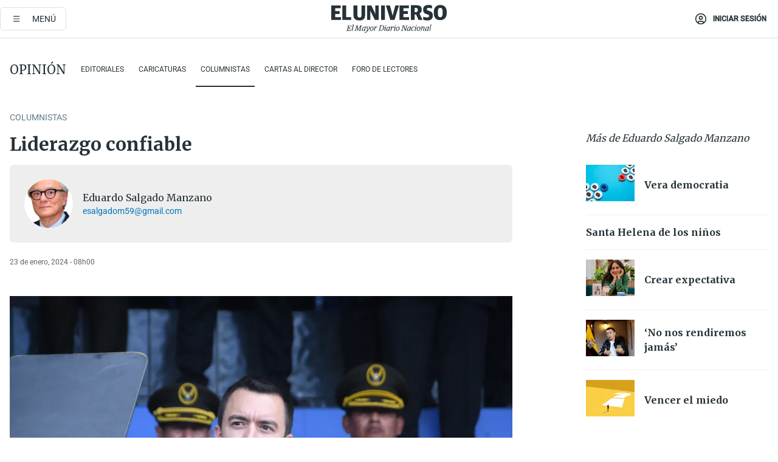

--- FILE ---
content_type: text/html; charset=utf-8
request_url: https://www.google.com/recaptcha/api2/anchor?ar=1&k=6LdhhuYZAAAAAIt3BuoF1mlkrCnSBSE6PTyJ6-Ts&co=aHR0cHM6Ly9lbHVuaXZlcnNvLWVsLXVuaXZlcnNvLXByb2QuY2RuLmFyY3B1Ymxpc2hpbmcuY29tOjQ0Mw..&hl=en&v=N67nZn4AqZkNcbeMu4prBgzg&size=invisible&anchor-ms=20000&execute-ms=30000&cb=874c87heu6hh
body_size: 48697
content:
<!DOCTYPE HTML><html dir="ltr" lang="en"><head><meta http-equiv="Content-Type" content="text/html; charset=UTF-8">
<meta http-equiv="X-UA-Compatible" content="IE=edge">
<title>reCAPTCHA</title>
<style type="text/css">
/* cyrillic-ext */
@font-face {
  font-family: 'Roboto';
  font-style: normal;
  font-weight: 400;
  font-stretch: 100%;
  src: url(//fonts.gstatic.com/s/roboto/v48/KFO7CnqEu92Fr1ME7kSn66aGLdTylUAMa3GUBHMdazTgWw.woff2) format('woff2');
  unicode-range: U+0460-052F, U+1C80-1C8A, U+20B4, U+2DE0-2DFF, U+A640-A69F, U+FE2E-FE2F;
}
/* cyrillic */
@font-face {
  font-family: 'Roboto';
  font-style: normal;
  font-weight: 400;
  font-stretch: 100%;
  src: url(//fonts.gstatic.com/s/roboto/v48/KFO7CnqEu92Fr1ME7kSn66aGLdTylUAMa3iUBHMdazTgWw.woff2) format('woff2');
  unicode-range: U+0301, U+0400-045F, U+0490-0491, U+04B0-04B1, U+2116;
}
/* greek-ext */
@font-face {
  font-family: 'Roboto';
  font-style: normal;
  font-weight: 400;
  font-stretch: 100%;
  src: url(//fonts.gstatic.com/s/roboto/v48/KFO7CnqEu92Fr1ME7kSn66aGLdTylUAMa3CUBHMdazTgWw.woff2) format('woff2');
  unicode-range: U+1F00-1FFF;
}
/* greek */
@font-face {
  font-family: 'Roboto';
  font-style: normal;
  font-weight: 400;
  font-stretch: 100%;
  src: url(//fonts.gstatic.com/s/roboto/v48/KFO7CnqEu92Fr1ME7kSn66aGLdTylUAMa3-UBHMdazTgWw.woff2) format('woff2');
  unicode-range: U+0370-0377, U+037A-037F, U+0384-038A, U+038C, U+038E-03A1, U+03A3-03FF;
}
/* math */
@font-face {
  font-family: 'Roboto';
  font-style: normal;
  font-weight: 400;
  font-stretch: 100%;
  src: url(//fonts.gstatic.com/s/roboto/v48/KFO7CnqEu92Fr1ME7kSn66aGLdTylUAMawCUBHMdazTgWw.woff2) format('woff2');
  unicode-range: U+0302-0303, U+0305, U+0307-0308, U+0310, U+0312, U+0315, U+031A, U+0326-0327, U+032C, U+032F-0330, U+0332-0333, U+0338, U+033A, U+0346, U+034D, U+0391-03A1, U+03A3-03A9, U+03B1-03C9, U+03D1, U+03D5-03D6, U+03F0-03F1, U+03F4-03F5, U+2016-2017, U+2034-2038, U+203C, U+2040, U+2043, U+2047, U+2050, U+2057, U+205F, U+2070-2071, U+2074-208E, U+2090-209C, U+20D0-20DC, U+20E1, U+20E5-20EF, U+2100-2112, U+2114-2115, U+2117-2121, U+2123-214F, U+2190, U+2192, U+2194-21AE, U+21B0-21E5, U+21F1-21F2, U+21F4-2211, U+2213-2214, U+2216-22FF, U+2308-230B, U+2310, U+2319, U+231C-2321, U+2336-237A, U+237C, U+2395, U+239B-23B7, U+23D0, U+23DC-23E1, U+2474-2475, U+25AF, U+25B3, U+25B7, U+25BD, U+25C1, U+25CA, U+25CC, U+25FB, U+266D-266F, U+27C0-27FF, U+2900-2AFF, U+2B0E-2B11, U+2B30-2B4C, U+2BFE, U+3030, U+FF5B, U+FF5D, U+1D400-1D7FF, U+1EE00-1EEFF;
}
/* symbols */
@font-face {
  font-family: 'Roboto';
  font-style: normal;
  font-weight: 400;
  font-stretch: 100%;
  src: url(//fonts.gstatic.com/s/roboto/v48/KFO7CnqEu92Fr1ME7kSn66aGLdTylUAMaxKUBHMdazTgWw.woff2) format('woff2');
  unicode-range: U+0001-000C, U+000E-001F, U+007F-009F, U+20DD-20E0, U+20E2-20E4, U+2150-218F, U+2190, U+2192, U+2194-2199, U+21AF, U+21E6-21F0, U+21F3, U+2218-2219, U+2299, U+22C4-22C6, U+2300-243F, U+2440-244A, U+2460-24FF, U+25A0-27BF, U+2800-28FF, U+2921-2922, U+2981, U+29BF, U+29EB, U+2B00-2BFF, U+4DC0-4DFF, U+FFF9-FFFB, U+10140-1018E, U+10190-1019C, U+101A0, U+101D0-101FD, U+102E0-102FB, U+10E60-10E7E, U+1D2C0-1D2D3, U+1D2E0-1D37F, U+1F000-1F0FF, U+1F100-1F1AD, U+1F1E6-1F1FF, U+1F30D-1F30F, U+1F315, U+1F31C, U+1F31E, U+1F320-1F32C, U+1F336, U+1F378, U+1F37D, U+1F382, U+1F393-1F39F, U+1F3A7-1F3A8, U+1F3AC-1F3AF, U+1F3C2, U+1F3C4-1F3C6, U+1F3CA-1F3CE, U+1F3D4-1F3E0, U+1F3ED, U+1F3F1-1F3F3, U+1F3F5-1F3F7, U+1F408, U+1F415, U+1F41F, U+1F426, U+1F43F, U+1F441-1F442, U+1F444, U+1F446-1F449, U+1F44C-1F44E, U+1F453, U+1F46A, U+1F47D, U+1F4A3, U+1F4B0, U+1F4B3, U+1F4B9, U+1F4BB, U+1F4BF, U+1F4C8-1F4CB, U+1F4D6, U+1F4DA, U+1F4DF, U+1F4E3-1F4E6, U+1F4EA-1F4ED, U+1F4F7, U+1F4F9-1F4FB, U+1F4FD-1F4FE, U+1F503, U+1F507-1F50B, U+1F50D, U+1F512-1F513, U+1F53E-1F54A, U+1F54F-1F5FA, U+1F610, U+1F650-1F67F, U+1F687, U+1F68D, U+1F691, U+1F694, U+1F698, U+1F6AD, U+1F6B2, U+1F6B9-1F6BA, U+1F6BC, U+1F6C6-1F6CF, U+1F6D3-1F6D7, U+1F6E0-1F6EA, U+1F6F0-1F6F3, U+1F6F7-1F6FC, U+1F700-1F7FF, U+1F800-1F80B, U+1F810-1F847, U+1F850-1F859, U+1F860-1F887, U+1F890-1F8AD, U+1F8B0-1F8BB, U+1F8C0-1F8C1, U+1F900-1F90B, U+1F93B, U+1F946, U+1F984, U+1F996, U+1F9E9, U+1FA00-1FA6F, U+1FA70-1FA7C, U+1FA80-1FA89, U+1FA8F-1FAC6, U+1FACE-1FADC, U+1FADF-1FAE9, U+1FAF0-1FAF8, U+1FB00-1FBFF;
}
/* vietnamese */
@font-face {
  font-family: 'Roboto';
  font-style: normal;
  font-weight: 400;
  font-stretch: 100%;
  src: url(//fonts.gstatic.com/s/roboto/v48/KFO7CnqEu92Fr1ME7kSn66aGLdTylUAMa3OUBHMdazTgWw.woff2) format('woff2');
  unicode-range: U+0102-0103, U+0110-0111, U+0128-0129, U+0168-0169, U+01A0-01A1, U+01AF-01B0, U+0300-0301, U+0303-0304, U+0308-0309, U+0323, U+0329, U+1EA0-1EF9, U+20AB;
}
/* latin-ext */
@font-face {
  font-family: 'Roboto';
  font-style: normal;
  font-weight: 400;
  font-stretch: 100%;
  src: url(//fonts.gstatic.com/s/roboto/v48/KFO7CnqEu92Fr1ME7kSn66aGLdTylUAMa3KUBHMdazTgWw.woff2) format('woff2');
  unicode-range: U+0100-02BA, U+02BD-02C5, U+02C7-02CC, U+02CE-02D7, U+02DD-02FF, U+0304, U+0308, U+0329, U+1D00-1DBF, U+1E00-1E9F, U+1EF2-1EFF, U+2020, U+20A0-20AB, U+20AD-20C0, U+2113, U+2C60-2C7F, U+A720-A7FF;
}
/* latin */
@font-face {
  font-family: 'Roboto';
  font-style: normal;
  font-weight: 400;
  font-stretch: 100%;
  src: url(//fonts.gstatic.com/s/roboto/v48/KFO7CnqEu92Fr1ME7kSn66aGLdTylUAMa3yUBHMdazQ.woff2) format('woff2');
  unicode-range: U+0000-00FF, U+0131, U+0152-0153, U+02BB-02BC, U+02C6, U+02DA, U+02DC, U+0304, U+0308, U+0329, U+2000-206F, U+20AC, U+2122, U+2191, U+2193, U+2212, U+2215, U+FEFF, U+FFFD;
}
/* cyrillic-ext */
@font-face {
  font-family: 'Roboto';
  font-style: normal;
  font-weight: 500;
  font-stretch: 100%;
  src: url(//fonts.gstatic.com/s/roboto/v48/KFO7CnqEu92Fr1ME7kSn66aGLdTylUAMa3GUBHMdazTgWw.woff2) format('woff2');
  unicode-range: U+0460-052F, U+1C80-1C8A, U+20B4, U+2DE0-2DFF, U+A640-A69F, U+FE2E-FE2F;
}
/* cyrillic */
@font-face {
  font-family: 'Roboto';
  font-style: normal;
  font-weight: 500;
  font-stretch: 100%;
  src: url(//fonts.gstatic.com/s/roboto/v48/KFO7CnqEu92Fr1ME7kSn66aGLdTylUAMa3iUBHMdazTgWw.woff2) format('woff2');
  unicode-range: U+0301, U+0400-045F, U+0490-0491, U+04B0-04B1, U+2116;
}
/* greek-ext */
@font-face {
  font-family: 'Roboto';
  font-style: normal;
  font-weight: 500;
  font-stretch: 100%;
  src: url(//fonts.gstatic.com/s/roboto/v48/KFO7CnqEu92Fr1ME7kSn66aGLdTylUAMa3CUBHMdazTgWw.woff2) format('woff2');
  unicode-range: U+1F00-1FFF;
}
/* greek */
@font-face {
  font-family: 'Roboto';
  font-style: normal;
  font-weight: 500;
  font-stretch: 100%;
  src: url(//fonts.gstatic.com/s/roboto/v48/KFO7CnqEu92Fr1ME7kSn66aGLdTylUAMa3-UBHMdazTgWw.woff2) format('woff2');
  unicode-range: U+0370-0377, U+037A-037F, U+0384-038A, U+038C, U+038E-03A1, U+03A3-03FF;
}
/* math */
@font-face {
  font-family: 'Roboto';
  font-style: normal;
  font-weight: 500;
  font-stretch: 100%;
  src: url(//fonts.gstatic.com/s/roboto/v48/KFO7CnqEu92Fr1ME7kSn66aGLdTylUAMawCUBHMdazTgWw.woff2) format('woff2');
  unicode-range: U+0302-0303, U+0305, U+0307-0308, U+0310, U+0312, U+0315, U+031A, U+0326-0327, U+032C, U+032F-0330, U+0332-0333, U+0338, U+033A, U+0346, U+034D, U+0391-03A1, U+03A3-03A9, U+03B1-03C9, U+03D1, U+03D5-03D6, U+03F0-03F1, U+03F4-03F5, U+2016-2017, U+2034-2038, U+203C, U+2040, U+2043, U+2047, U+2050, U+2057, U+205F, U+2070-2071, U+2074-208E, U+2090-209C, U+20D0-20DC, U+20E1, U+20E5-20EF, U+2100-2112, U+2114-2115, U+2117-2121, U+2123-214F, U+2190, U+2192, U+2194-21AE, U+21B0-21E5, U+21F1-21F2, U+21F4-2211, U+2213-2214, U+2216-22FF, U+2308-230B, U+2310, U+2319, U+231C-2321, U+2336-237A, U+237C, U+2395, U+239B-23B7, U+23D0, U+23DC-23E1, U+2474-2475, U+25AF, U+25B3, U+25B7, U+25BD, U+25C1, U+25CA, U+25CC, U+25FB, U+266D-266F, U+27C0-27FF, U+2900-2AFF, U+2B0E-2B11, U+2B30-2B4C, U+2BFE, U+3030, U+FF5B, U+FF5D, U+1D400-1D7FF, U+1EE00-1EEFF;
}
/* symbols */
@font-face {
  font-family: 'Roboto';
  font-style: normal;
  font-weight: 500;
  font-stretch: 100%;
  src: url(//fonts.gstatic.com/s/roboto/v48/KFO7CnqEu92Fr1ME7kSn66aGLdTylUAMaxKUBHMdazTgWw.woff2) format('woff2');
  unicode-range: U+0001-000C, U+000E-001F, U+007F-009F, U+20DD-20E0, U+20E2-20E4, U+2150-218F, U+2190, U+2192, U+2194-2199, U+21AF, U+21E6-21F0, U+21F3, U+2218-2219, U+2299, U+22C4-22C6, U+2300-243F, U+2440-244A, U+2460-24FF, U+25A0-27BF, U+2800-28FF, U+2921-2922, U+2981, U+29BF, U+29EB, U+2B00-2BFF, U+4DC0-4DFF, U+FFF9-FFFB, U+10140-1018E, U+10190-1019C, U+101A0, U+101D0-101FD, U+102E0-102FB, U+10E60-10E7E, U+1D2C0-1D2D3, U+1D2E0-1D37F, U+1F000-1F0FF, U+1F100-1F1AD, U+1F1E6-1F1FF, U+1F30D-1F30F, U+1F315, U+1F31C, U+1F31E, U+1F320-1F32C, U+1F336, U+1F378, U+1F37D, U+1F382, U+1F393-1F39F, U+1F3A7-1F3A8, U+1F3AC-1F3AF, U+1F3C2, U+1F3C4-1F3C6, U+1F3CA-1F3CE, U+1F3D4-1F3E0, U+1F3ED, U+1F3F1-1F3F3, U+1F3F5-1F3F7, U+1F408, U+1F415, U+1F41F, U+1F426, U+1F43F, U+1F441-1F442, U+1F444, U+1F446-1F449, U+1F44C-1F44E, U+1F453, U+1F46A, U+1F47D, U+1F4A3, U+1F4B0, U+1F4B3, U+1F4B9, U+1F4BB, U+1F4BF, U+1F4C8-1F4CB, U+1F4D6, U+1F4DA, U+1F4DF, U+1F4E3-1F4E6, U+1F4EA-1F4ED, U+1F4F7, U+1F4F9-1F4FB, U+1F4FD-1F4FE, U+1F503, U+1F507-1F50B, U+1F50D, U+1F512-1F513, U+1F53E-1F54A, U+1F54F-1F5FA, U+1F610, U+1F650-1F67F, U+1F687, U+1F68D, U+1F691, U+1F694, U+1F698, U+1F6AD, U+1F6B2, U+1F6B9-1F6BA, U+1F6BC, U+1F6C6-1F6CF, U+1F6D3-1F6D7, U+1F6E0-1F6EA, U+1F6F0-1F6F3, U+1F6F7-1F6FC, U+1F700-1F7FF, U+1F800-1F80B, U+1F810-1F847, U+1F850-1F859, U+1F860-1F887, U+1F890-1F8AD, U+1F8B0-1F8BB, U+1F8C0-1F8C1, U+1F900-1F90B, U+1F93B, U+1F946, U+1F984, U+1F996, U+1F9E9, U+1FA00-1FA6F, U+1FA70-1FA7C, U+1FA80-1FA89, U+1FA8F-1FAC6, U+1FACE-1FADC, U+1FADF-1FAE9, U+1FAF0-1FAF8, U+1FB00-1FBFF;
}
/* vietnamese */
@font-face {
  font-family: 'Roboto';
  font-style: normal;
  font-weight: 500;
  font-stretch: 100%;
  src: url(//fonts.gstatic.com/s/roboto/v48/KFO7CnqEu92Fr1ME7kSn66aGLdTylUAMa3OUBHMdazTgWw.woff2) format('woff2');
  unicode-range: U+0102-0103, U+0110-0111, U+0128-0129, U+0168-0169, U+01A0-01A1, U+01AF-01B0, U+0300-0301, U+0303-0304, U+0308-0309, U+0323, U+0329, U+1EA0-1EF9, U+20AB;
}
/* latin-ext */
@font-face {
  font-family: 'Roboto';
  font-style: normal;
  font-weight: 500;
  font-stretch: 100%;
  src: url(//fonts.gstatic.com/s/roboto/v48/KFO7CnqEu92Fr1ME7kSn66aGLdTylUAMa3KUBHMdazTgWw.woff2) format('woff2');
  unicode-range: U+0100-02BA, U+02BD-02C5, U+02C7-02CC, U+02CE-02D7, U+02DD-02FF, U+0304, U+0308, U+0329, U+1D00-1DBF, U+1E00-1E9F, U+1EF2-1EFF, U+2020, U+20A0-20AB, U+20AD-20C0, U+2113, U+2C60-2C7F, U+A720-A7FF;
}
/* latin */
@font-face {
  font-family: 'Roboto';
  font-style: normal;
  font-weight: 500;
  font-stretch: 100%;
  src: url(//fonts.gstatic.com/s/roboto/v48/KFO7CnqEu92Fr1ME7kSn66aGLdTylUAMa3yUBHMdazQ.woff2) format('woff2');
  unicode-range: U+0000-00FF, U+0131, U+0152-0153, U+02BB-02BC, U+02C6, U+02DA, U+02DC, U+0304, U+0308, U+0329, U+2000-206F, U+20AC, U+2122, U+2191, U+2193, U+2212, U+2215, U+FEFF, U+FFFD;
}
/* cyrillic-ext */
@font-face {
  font-family: 'Roboto';
  font-style: normal;
  font-weight: 900;
  font-stretch: 100%;
  src: url(//fonts.gstatic.com/s/roboto/v48/KFO7CnqEu92Fr1ME7kSn66aGLdTylUAMa3GUBHMdazTgWw.woff2) format('woff2');
  unicode-range: U+0460-052F, U+1C80-1C8A, U+20B4, U+2DE0-2DFF, U+A640-A69F, U+FE2E-FE2F;
}
/* cyrillic */
@font-face {
  font-family: 'Roboto';
  font-style: normal;
  font-weight: 900;
  font-stretch: 100%;
  src: url(//fonts.gstatic.com/s/roboto/v48/KFO7CnqEu92Fr1ME7kSn66aGLdTylUAMa3iUBHMdazTgWw.woff2) format('woff2');
  unicode-range: U+0301, U+0400-045F, U+0490-0491, U+04B0-04B1, U+2116;
}
/* greek-ext */
@font-face {
  font-family: 'Roboto';
  font-style: normal;
  font-weight: 900;
  font-stretch: 100%;
  src: url(//fonts.gstatic.com/s/roboto/v48/KFO7CnqEu92Fr1ME7kSn66aGLdTylUAMa3CUBHMdazTgWw.woff2) format('woff2');
  unicode-range: U+1F00-1FFF;
}
/* greek */
@font-face {
  font-family: 'Roboto';
  font-style: normal;
  font-weight: 900;
  font-stretch: 100%;
  src: url(//fonts.gstatic.com/s/roboto/v48/KFO7CnqEu92Fr1ME7kSn66aGLdTylUAMa3-UBHMdazTgWw.woff2) format('woff2');
  unicode-range: U+0370-0377, U+037A-037F, U+0384-038A, U+038C, U+038E-03A1, U+03A3-03FF;
}
/* math */
@font-face {
  font-family: 'Roboto';
  font-style: normal;
  font-weight: 900;
  font-stretch: 100%;
  src: url(//fonts.gstatic.com/s/roboto/v48/KFO7CnqEu92Fr1ME7kSn66aGLdTylUAMawCUBHMdazTgWw.woff2) format('woff2');
  unicode-range: U+0302-0303, U+0305, U+0307-0308, U+0310, U+0312, U+0315, U+031A, U+0326-0327, U+032C, U+032F-0330, U+0332-0333, U+0338, U+033A, U+0346, U+034D, U+0391-03A1, U+03A3-03A9, U+03B1-03C9, U+03D1, U+03D5-03D6, U+03F0-03F1, U+03F4-03F5, U+2016-2017, U+2034-2038, U+203C, U+2040, U+2043, U+2047, U+2050, U+2057, U+205F, U+2070-2071, U+2074-208E, U+2090-209C, U+20D0-20DC, U+20E1, U+20E5-20EF, U+2100-2112, U+2114-2115, U+2117-2121, U+2123-214F, U+2190, U+2192, U+2194-21AE, U+21B0-21E5, U+21F1-21F2, U+21F4-2211, U+2213-2214, U+2216-22FF, U+2308-230B, U+2310, U+2319, U+231C-2321, U+2336-237A, U+237C, U+2395, U+239B-23B7, U+23D0, U+23DC-23E1, U+2474-2475, U+25AF, U+25B3, U+25B7, U+25BD, U+25C1, U+25CA, U+25CC, U+25FB, U+266D-266F, U+27C0-27FF, U+2900-2AFF, U+2B0E-2B11, U+2B30-2B4C, U+2BFE, U+3030, U+FF5B, U+FF5D, U+1D400-1D7FF, U+1EE00-1EEFF;
}
/* symbols */
@font-face {
  font-family: 'Roboto';
  font-style: normal;
  font-weight: 900;
  font-stretch: 100%;
  src: url(//fonts.gstatic.com/s/roboto/v48/KFO7CnqEu92Fr1ME7kSn66aGLdTylUAMaxKUBHMdazTgWw.woff2) format('woff2');
  unicode-range: U+0001-000C, U+000E-001F, U+007F-009F, U+20DD-20E0, U+20E2-20E4, U+2150-218F, U+2190, U+2192, U+2194-2199, U+21AF, U+21E6-21F0, U+21F3, U+2218-2219, U+2299, U+22C4-22C6, U+2300-243F, U+2440-244A, U+2460-24FF, U+25A0-27BF, U+2800-28FF, U+2921-2922, U+2981, U+29BF, U+29EB, U+2B00-2BFF, U+4DC0-4DFF, U+FFF9-FFFB, U+10140-1018E, U+10190-1019C, U+101A0, U+101D0-101FD, U+102E0-102FB, U+10E60-10E7E, U+1D2C0-1D2D3, U+1D2E0-1D37F, U+1F000-1F0FF, U+1F100-1F1AD, U+1F1E6-1F1FF, U+1F30D-1F30F, U+1F315, U+1F31C, U+1F31E, U+1F320-1F32C, U+1F336, U+1F378, U+1F37D, U+1F382, U+1F393-1F39F, U+1F3A7-1F3A8, U+1F3AC-1F3AF, U+1F3C2, U+1F3C4-1F3C6, U+1F3CA-1F3CE, U+1F3D4-1F3E0, U+1F3ED, U+1F3F1-1F3F3, U+1F3F5-1F3F7, U+1F408, U+1F415, U+1F41F, U+1F426, U+1F43F, U+1F441-1F442, U+1F444, U+1F446-1F449, U+1F44C-1F44E, U+1F453, U+1F46A, U+1F47D, U+1F4A3, U+1F4B0, U+1F4B3, U+1F4B9, U+1F4BB, U+1F4BF, U+1F4C8-1F4CB, U+1F4D6, U+1F4DA, U+1F4DF, U+1F4E3-1F4E6, U+1F4EA-1F4ED, U+1F4F7, U+1F4F9-1F4FB, U+1F4FD-1F4FE, U+1F503, U+1F507-1F50B, U+1F50D, U+1F512-1F513, U+1F53E-1F54A, U+1F54F-1F5FA, U+1F610, U+1F650-1F67F, U+1F687, U+1F68D, U+1F691, U+1F694, U+1F698, U+1F6AD, U+1F6B2, U+1F6B9-1F6BA, U+1F6BC, U+1F6C6-1F6CF, U+1F6D3-1F6D7, U+1F6E0-1F6EA, U+1F6F0-1F6F3, U+1F6F7-1F6FC, U+1F700-1F7FF, U+1F800-1F80B, U+1F810-1F847, U+1F850-1F859, U+1F860-1F887, U+1F890-1F8AD, U+1F8B0-1F8BB, U+1F8C0-1F8C1, U+1F900-1F90B, U+1F93B, U+1F946, U+1F984, U+1F996, U+1F9E9, U+1FA00-1FA6F, U+1FA70-1FA7C, U+1FA80-1FA89, U+1FA8F-1FAC6, U+1FACE-1FADC, U+1FADF-1FAE9, U+1FAF0-1FAF8, U+1FB00-1FBFF;
}
/* vietnamese */
@font-face {
  font-family: 'Roboto';
  font-style: normal;
  font-weight: 900;
  font-stretch: 100%;
  src: url(//fonts.gstatic.com/s/roboto/v48/KFO7CnqEu92Fr1ME7kSn66aGLdTylUAMa3OUBHMdazTgWw.woff2) format('woff2');
  unicode-range: U+0102-0103, U+0110-0111, U+0128-0129, U+0168-0169, U+01A0-01A1, U+01AF-01B0, U+0300-0301, U+0303-0304, U+0308-0309, U+0323, U+0329, U+1EA0-1EF9, U+20AB;
}
/* latin-ext */
@font-face {
  font-family: 'Roboto';
  font-style: normal;
  font-weight: 900;
  font-stretch: 100%;
  src: url(//fonts.gstatic.com/s/roboto/v48/KFO7CnqEu92Fr1ME7kSn66aGLdTylUAMa3KUBHMdazTgWw.woff2) format('woff2');
  unicode-range: U+0100-02BA, U+02BD-02C5, U+02C7-02CC, U+02CE-02D7, U+02DD-02FF, U+0304, U+0308, U+0329, U+1D00-1DBF, U+1E00-1E9F, U+1EF2-1EFF, U+2020, U+20A0-20AB, U+20AD-20C0, U+2113, U+2C60-2C7F, U+A720-A7FF;
}
/* latin */
@font-face {
  font-family: 'Roboto';
  font-style: normal;
  font-weight: 900;
  font-stretch: 100%;
  src: url(//fonts.gstatic.com/s/roboto/v48/KFO7CnqEu92Fr1ME7kSn66aGLdTylUAMa3yUBHMdazQ.woff2) format('woff2');
  unicode-range: U+0000-00FF, U+0131, U+0152-0153, U+02BB-02BC, U+02C6, U+02DA, U+02DC, U+0304, U+0308, U+0329, U+2000-206F, U+20AC, U+2122, U+2191, U+2193, U+2212, U+2215, U+FEFF, U+FFFD;
}

</style>
<link rel="stylesheet" type="text/css" href="https://www.gstatic.com/recaptcha/releases/N67nZn4AqZkNcbeMu4prBgzg/styles__ltr.css">
<script nonce="dHJqPm2tBIZ-1FNCdepsgA" type="text/javascript">window['__recaptcha_api'] = 'https://www.google.com/recaptcha/api2/';</script>
<script type="text/javascript" src="https://www.gstatic.com/recaptcha/releases/N67nZn4AqZkNcbeMu4prBgzg/recaptcha__en.js" nonce="dHJqPm2tBIZ-1FNCdepsgA">
      
    </script></head>
<body><div id="rc-anchor-alert" class="rc-anchor-alert"></div>
<input type="hidden" id="recaptcha-token" value="[base64]">
<script type="text/javascript" nonce="dHJqPm2tBIZ-1FNCdepsgA">
      recaptcha.anchor.Main.init("[\x22ainput\x22,[\x22bgdata\x22,\x22\x22,\[base64]/[base64]/[base64]/ZyhXLGgpOnEoW04sMjEsbF0sVywwKSxoKSxmYWxzZSxmYWxzZSl9Y2F0Y2goayl7RygzNTgsVyk/[base64]/[base64]/[base64]/[base64]/[base64]/[base64]/[base64]/bmV3IEJbT10oRFswXSk6dz09Mj9uZXcgQltPXShEWzBdLERbMV0pOnc9PTM/bmV3IEJbT10oRFswXSxEWzFdLERbMl0pOnc9PTQ/[base64]/[base64]/[base64]/[base64]/[base64]\\u003d\x22,\[base64]\\u003d\\u003d\x22,\x22KcOWe8KgYMKCdsOjCzpLW8OOw5LDtMOowq/CtcKHbVZIbMKAe21PwrDDicKFwrPCjMKcLcOPGAt8VAYlc3tSc8O6UMKZwqTCpsKWwqgEw5TCqMOtw5ZrfcOeScOJbsOdw6cew5/ChMOEwobDsMOswoY5JUPCr0bChcORZ2nCp8K1w7PDnSbDr0HCjcK6wo1cN8OvXMOcw7PCnybDkxZ5wo/DkcKrUcO9w6LDlMOBw7RaGsOtw5rDncO2N8KmwqBAdMKATgHDk8Kqw7TCmycSw4bDlMKTaE/DoWXDs8KUw690w4odCsKRw55casOtdxnCrMK/FCjCoHbDizlZcMOKZ2PDk1zCix/ClXPClkLCk2o1d8KTQsKQwrnDmMKlwqTDghvDim/CslDClsKKw70dPDPDgSLCjB/CuMKSFsO9w4FnwosXTMKDfGdbw51WcEpKwqPCusOqGcKCLBzDu2XClsOnwrDCnRVqwofDvUXDm0AnJiDDl2cRVgfDuMObH8OFw4ozw5kDw7EmRy1RKWvCkcKew4/[base64]/OMKKw5/[base64]/flF3Uk0nw4xPU8KNwpfDnGVTFsKjwoAjw4EiDXzCtGdfe14rADvClUFXahnDoTDDk1ZSw5/DnU1Qwo/CmsK8aFZ0wpXCo8Kww7Vhw4VDw5Fea8OTw7nCgj3DgnTCjF9Jw4bDuVrDh8Kbwowawp85bsKtwrPCg8KdwoNIw6Exw6HDqCPCqi0dbR/[base64]/CucKfJRbCtcOYNiIKwpMNIx5Yw58YEmvCqjbDlxJwGMOXX8Kuw4DDu3jDtcKCw6XClAjDmUfDhG7CjcKpw7pFw4ojKFk/LMKlwrnCsHvCqsORw53CkQh7N3BwZhDDvUt4w7bDkzEkw41PAXvCrsKOw4rDo8O4QVfCribCncKLHcKpY2EQwozDkMO8wqnCnlYyI8OaJsOiwqvCgXHCvyXDk1fCqRfCuRRQIMKVKFVTGRMMwr8fSMOOw7p6acK9QkgaMGTCnTbCpMKsch7CojJGO8KIK2/DoMOcJG3Dj8OtFcKcdwI+wrTDpsKnJ2zCicOaIFLCinw6woVAwolswpw3wr0Dwo4pR0zDp3/DiMOIAz0GFUPCvMOywoZrPXPCj8K4cyHCuWrDucOUMsOgJcKiFcKaw5pgwovCoETDiBrCqwApwq7DtsKyWwgxwoBOQsKXFsKWw7xrQcOJN1pTHm5CwqsLFQLClinCtcOtaGvDiMO5woLDqMK9MGwEwqvDj8OMw4/CigPCvxYPeWw3IMKzDMOiL8OjTMKPwpsDwoDCqMOyL8KbTALDiwY1wrA0WsKrwoPDpsKYwpAgwoEHEXDCql7CvyTDoXHCsgBTwoY/DSE9CXpmw4ssWcKVw47DnE3Cv8OtN2TDhy7CngPCh0kMbVgabD0ww4hSCMK+M8OPw51ZMFPDs8OKw7fDoTPCrsOMYy5jLx/Di8K/wpQww7oYwrfDhExldMKOEsKweHHCn1Q+wqTDgcOYwqcHwoFCQsOxw5hvw5sEwrQ/d8Kdw5rDisKFKsOVJWnCrDZMwojCrDXDh8Kow4MUNsKAw6bCsi85MEvDhwJKK1/Dq2tjw7HCg8O7w5lBdhk/LMOmwrzDq8OkYMKXw4B8wpIESsOawpskSsKdI0oWC2BpwpzCmcOpwoPCiMOeChoCwokrfMKGRzbCp1XCq8Kcw4ECI2Iawr5Ew4xbPMOLE8O5w5gLdlZldwjCpsO/asO1UMK3OMO0w5k+wos2wqrCv8KJw404HEPCqMKXw7w3LUDDtMOow5bCu8ONwrR7wodFckbDhSDCjQPCp8Oyw73CuxUmWMK0wqjDoVBbARzCtx0Bwq9MCcKCcX9fRGfDh1Bvw7Vcwo/[base64]/CiXvDnsO9WAtQw5B4HRQyUsK/fcOtLF/Do3/DlMOvw7cgwoF5LV50w4Y7w6LCvBvCkkMZAcOkA3sZwr1KZ8ODHsOsw6jCqht8wqhTw6HCoEbCqkDDg8OOHH3DngbCv1dAwrkvUyLCkcKXwqkmS8OTw5vDoi7CsFfCjARqUsOWbcOQaMOIGAIiBnVXw6cqwo3DjwctA8OawrPDhcKGwqE6aMOkHMKPw5Uyw58KDsKYw7/[base64]/[base64]/Cv3DCnD7DpyZWV8OhwrTCusKfw7nCgBo8w7jDiMKPdDvCksKlw7HCoMOhCzEXwqbDiRQWEgoAw7LCmMKNwpDCqlMVKmbDpUbDg8KzGcOeFGZQwrDDpcKFAsONwqZNw4I+w7vCn2nDrUMnIF3Du8KiI8Ovw610w5/CsmbDq1kTw7zCsXDCo8KKIVwsOlJFbBnDin5hw63DlmjDucOFw5XDqgjDv8OIT8KgwrvCrcOEEcO9LWPDlSkresO0H0XDp8OxE8KFH8KuwpzCu8KWwpNSwoHCo0XCumh3enNBckDDvFzDosORBcO/w6DCk8Kcwo3ChsOMwodTeVgJGjA2S18PcMOcwoTChgrDm1owwqB9w5bDk8Osw5wYw7zDrMKELFdGw6QfQsOUew7Dk8ONPcKfZxhnw7DDqCzDsMKvTHtrIsOrwrTDlTFfwp/DvcOOw4JUw7/CsQhjScOpYsOEWELClsKzH2gGwoIwUsOcLWfDgldawr0RwqoWw4t6bADCvBjClWnCrw7Cgm/Dg8OnFCcxVBogwq/[base64]/ZntDMMOhwptUwqLCucKzwpBCfsKIY8O7UMKqIFBhw4sVw6/CncOYw7nCgXvCvFxKTUwUw57CvzETw6dVBcKjwoB7VMOaHUBbNgF1D8Ojwp7Ck3wANsKow5F2SMOoXMKWwp7DuCMqw5bCsMKZwq5Lw5IDXcOOwpLCnlfCnMKXwpfDt8O1XcKDDRjDhw/[base64]/CnifClcK2SsKQDGZne8OZwqkbw5AwRsOSV8OEEybDt8KZYE81wp/DhGp0EcKFw73CicOrw6bDlsKGw4xvw6UUwrxxw6dPw43CsEN1woZtPiTCv8OQUsOYwqdCwpHDmB1jw7dvw6jDtXzDkWvCnsKlwrcKO8OoZ8KpQxHCgMKzCMKDwqRbwpvCsx1Pwp4/BF/DqhN8w74qPz1DQXXCksKwwr3Dh8OkfjB5wpPCqEhgRcOyBE1jw4FxwrjCsWvCk3nDgmXCkcOcwpMvw5dfwrjCj8O8Z8O7eybCtcKhwqsAw4lkw5J9w55kw6wEwp9ow5oOa3JEw6EAK10VQR/CpXwpw7HCj8K9w77CusK7ScOUHsObw4Frw5tPW3bCpRM1Lykqw5DDnxgtw73Dm8Kdwr4xVQtBwpHCqsK1RinDmMKBCsK4CgrDrW1HLXTCnsOGSUMjacKZOjDDiMKnHMOQJivDvTUxw4/DusK4PcOrw5TClzjCjMKOFULCnnkEw4lEw5Ybwp12WMKRJ35VDSAPw5dfMA7DrMODWcOCwrXCgcK9woEKRgjCkU7DsQZJfQrDnsOxNcKiw7c9UMKzAMK8Z8KbwrszdzgZVCvCg8KDw5cKwqHCg8K+wrktwo1fw4pFEMKTw6c6fcKTw5U/DVHDmERWDA/DqAbCtBl/w7fDkz7ClcKxw4jCmmYWUcOyC3ZTWsKlQ8Osw5jCkcOWwpc9wr3CvMOzaBfDvhNFwobDgVF3YMOnw4NYwqrCriLCjUJ+Vzgkw6DDusOOw4I0wqoVw43Dj8KIQHXDtcKewqJmwpgxJsKCXUjCj8Kkwr/CrsKMw73Dg0gAwqbDskASw6MMfALDuMONcS5DQAE4P8OOa8O8H3J5OcKxw6HDsmlxw6kDH1DDlkdSw7/CtE7DlcKbcUZZw6vChVdXwr/DoCd+ZV/DqETCmAbCmMKOwqjDq8OVaSPDjC/DtMOuOxl1w6nCqXdGwpU8U8K7McONdRhgwppycsKHUTAdwrEUwpzDg8K0RMOHfALDozvCl0rDj0/Dn8OWw7LDmMOawr16JMOZPXZSZ0wqOQfCix/Cvi/Cj3jCi34DM8KYNcK3wpHCqCPDiVfDj8K4ZBDDj8KqPMOgwofDhMKkd8OCEMKmw6ZGFG8Ww6TDpVPCncK9w4/CsTLCiXnDi3NFw6/[base64]/ZsKAw5PCncKmSTd7LDXDqMOrdMOFDVkJCEjDisONBkMNBn4KwqFJw4NCL8OMwp9aw4vDvyVKaWLCrcO5w4ggwrg3CQkGw6/Dt8KTDsKeWwPCp8O9w7TClMK1w7nDoMKawr/CiCfDn8KKw4U8wqLCkMKlNH7CqHhqdcKkwqfDi8O+wqw5w61rfcOQw7xrO8O5acOnwpPDk2sxwpvDmcOydMKGwolJJUcOwphUwqrCtcKxw7jCky7CmMOCXyHDhMOdwq/Ds3UUw4gPwrBtVsKdwoMPwrvCpyU2Rntawo/[base64]/CucK/ZFJzwpAkQDXCsnzDuRDCgsKVCgJBwrbDjmvCucO9w5fDmsK/LQgTV8O+wpTDhQDDl8KJCUVGw7glwpPDhgDDqyQ+IsOfw4vCkMOpBUPDusK8TDDDqsOIaBvCqMOaYljCnmtoCsKYbMO+wrLClcKpwrHCskbDucKHwrVfQsOLwop1wrfCjHDCiynCh8K/GRTCsibCusO2CGLDicO9w6vChktBLMOYUwrDrsKiQsOUXMKQw6AcwoNewqTCisKzwq7Dl8KXwogAwpbCk8KzwpfDjGfDtndnBjhmbClgw6ZxC8ODwrtcwojDhyMPJyfCq3RXwqYRwoY6w6zChDTDmkEEw6PCmV0QwrjDlw/[base64]/DrwrDjgbCk8OPwqssPCPDsVvDjsKHXsOIw6Y2w7csw7rDvcOPwo9LfAHCigxmNH4Zw5LDhsOkO8O5wrzDsAJ1woNUP33DlcKlVcOOLcK4RsKgw7/CgXROw6TCoMOpwoFDwpTCr37DkcKzSMOWwr1wwrrCvzPCnRVNeE3CrMOSwpxmdm3CgCHDs8KfcmDDtARPYjbCtCXChsOXw5QGHyhnUcKqw4/Cg2ltwqDCqMOFw7Y8wpN8w4gWwpg2LMKbwpvCtMOCwqkLMQtna8KxK23Ct8KOVcKRwqcww4Atw5VRRF8BwrXCocOGw5HDrUxqw7AtwoZnw4kEwp3CimzCiSbDksKORCrCqMOudi7DrsKCdTbDscKIQyJHf3g5wr3DkRtBwpIrwq14w4MMw79KMx/CimJUEMODw6DDscOvS8KfaT3DinQYw6AowrTCr8O1Y19uwozDjsKpD3/DksKQw6TCmmLDkMKswp8ZasKNw5MdICrCr8KZw4TDjwHCjXHDo8OUDybCmMOgfSXDqsKbw4pmwpnCpiEFwpzDqA/CoyrDgcKAwqHDkGApwrjDlsK0w7LCgVDCoMK4wr7Cn8Opf8KCHlcVB8OdSUldbnEgw4F3w7/DtgbCrV3DlsOPMBvDjQ/CtsOmBsKmwo7ClsKow7IQw4fCulXDumIXFUUfw4HClzzDgsOfw7/CiMKkTsO+w4E8Mit2wrsNQU1gEmIJFMOwITbDnsKXcT0+wqU7w67DqcK5e8KHajzCqTVyw6wHc3/CsGEFBsOVwrPDhTPCqlx3dMKrdBRbwozDjUQowog3UcKIwqvDnMOZGsOawp/Ckg3CpzNVw6t0w4/Cl8Opwpg/[base64]/[base64]/Cq8Ocwqw4w4DDucOCw79OOEklS8K6w67CkjTDl33CvcOeGcK3wq/ClnbCncKfIsKvw6xIBBAOJMOZw6d0Ax/Dq8OIF8KEwobDkEwsRizClGQJwphBwq/DiBjCoWc8wqPDtcOjw5Anwq7DonEZC8OdTW8hwp9BM8KwVA/[base64]/w69tVMO7w4gow6pxCcOfSx/CtAA5wpvDmcKew6rDkk3CqH7Cqz1OGMOTYMKEKQPDhMODw440w4MmQW/CigvClcKTwpzCr8Kswp3DpMKtwpDCgH/DijkjEijCpXNUw4nDhsOXN2krGQN0w5jDqsOEw6QqZcOYYsOpKEYGwqfDlcO+wr7CiMKZGD7CqcK4w6JKwqTCiD9qUMKBw4BGWjvDjcKwTsOmLG/DmHw9aR55ScOoPsKcwoQlI8OowrvCpxZJwp/CqMOLw4bDvMKAwq7Cu8KubMKdfcKjw6dqAcK0w7RJWcOSw5zCvcKrcMOHwogGAsKKwpBswqDCksKvLMOIFwTDsx8qPcKaw689w71Qw6law68MwojCgS9fW8KpHMOgwogawo/Dk8OwDcKOWHrDr8KJwo/[base64]/[base64]/[base64]/CtS1/BXE3woNhwpjCqirDoBbDu3FfwqzCmkjDs214wpUnwoHCujHDi8Kew6YmGUA2MMKEwozCu8O1w6/DlMO2wpfCvG0LesOiw7pSw6bDg8KRA2RSwqPDoU4CecKYw77Ct8OiGsOMw7MWdMOJUcKyLk4Hw6gnA8Oww6nDiAjCvsOFYzoKSx0aw6nChQ9xwq3DrTRURsKkwoFVZMOuw6TDp3nDm8KGwqvDnhZFdCjCucKaOQLDuEJvLB7DvMOjwqXDucOHwpXCuwvCsMKSBR/CnMK1w4kcw4XDhD1xw6crQsKWOsK3w6/[base64]/[base64]/ccOKwrd2JcOpwobDnsOoHynDjyZ+w7TDj3Mhw51Ewo7DpMK6w6pvDcOewoDDh27DqXjDosKgB2lZXcOcw7LDtMK8F0dEw4zCncOOwp1mAcKjw4zDmwkPw6vDlTNpwr/DrSplwqt5GcKQwooIw797bsONbUvCnwtmJMK+wqLCrcOQwqrCn8Oow6p7bTHCnsO0wr3Cth1xV8O9w4BbVMOmw7hJf8OZw4bCh1Rjw4NPw5DClzplVMOGwq/DtsOrLcKMw4LDrcKkbcKpwp/CmS4NQm8adQ3CpMOzw5o/[base64]/Ds3fDkipLcQ3CtcOpwrglSRtsw7/CvAFRwoXChcKDPsO4wpMFw5NXwrxSwqZqwpvDmlHCv13DkiLDuwTCrTZGPsOFEcKlW23DlQ7DoS4ZJ8KVwovCncKWw4wPdsONH8OUwp3CnMK6NG/[base64]/w5DCjcKwJywcwpTCtcOvwo/DnjNAw5XDt8KHw5LCpGcVw4U2JsKwFRbCv8Kkwo8EScK4BlDDpyxJAkYqfsKKw4oaczDDh3DDgjVeJF4/YG/Do8OPwoLCvi/CigwEUCxwwooZEEsTwqPDh8KPwqkbwqxww6nDiMKQwrc9w5k+woHDiwjCqD/CqMK+woXDnGLCnljDlsO0wqcNwrwawrp7JcKXwrbDvglXa8K8w75FU8OAO8OlasKWcgpoPsKaE8OdRXgIbk9iw6xpw7nDjFJ9RcKaGE4jw7hyJHTCrgHDl8Kuwp0zwqLCkMKdwoXCuVLDrF1/[base64]/DlcKnw7LDusK6wrF/[base64]/ClcOTw5Q6wprDq8Ogw7zDkAVcw6/Cq0jDtcKqNALCngHDnh7CoDReAcKJHg7DtzRFw6lTw6w5wqbDk2IuwqJfworDhMKIw590wqLDtMOzPj90K8KCecOZPsKkwpvChxDCmxHCnQk/[base64]/CiDrClUHCqMKwIGvDmsOjwq/CuC43dsONwo04TXNMccOrwobDkwHDrG0Pw5t+TsK5ZhRnwqTDusO3aXUtTRXCt8KxE3zCgCvCh8KdccORVXlnw5l/[base64]/CmMOyL8KIKAfDmAfCpkk5SQzCu8KgdsOODcOFwqPDrB3DkzAmw4rDrwPClMKXwpYQdMOzw7BKwqIXwr/Dl8Okw7DCksKOOcOsEwAOHsKWF3oHbMKyw7DDjALCisObwqfCi8OkCCDCrT0UW8O9EzzCgcO5FMOVRGHCmMORWcO+LcKVwrzDmikow7AVwoXDvsOWwpMqZirCmMOTw7YuGCh2woRwOcOpYSjDrcOKFEQ7w43CuEoROcOZZkvCicOLwo/CuVDCtUbCjMONw7jCiGYiZ8KWTUrCvmvDlMKqw7p6wpnDvcOcwrojDn/DpAgXwqJEOsOXa1FTV8Kwwql+RcO0wqPDksOrNkDCkMKKw63CmxLDrcK0w4/Dl8KbwqMswohRF0BOw4DDuSl7UsOjw4HCrcOoGsOWw7LDssO3wqtIcw9AVMKVZ8KrwpMQOMKVLcOJDcOGwpHDtF/Dm0vDp8KJwrLCh8KAwqFPOMO4wojDmF4CGj/[base64]/wpHCpsKGwr/CuXszw7/CkcO+wrE7w63DvCPClcOBw4nCi8KZwqRNHRnDrzNqL8OjA8KVZsOIY8O8TMOywoNYKCjCpcKcXMKIATBlEcOMw60Rw5XDvMKDwr0PworDg8Opw4nCi0tqfGVTVhNaIgnDl8OOw6nCqMOzbHJ3LATDisKyIGtPw4JxRH8dw5F6YClec8K0w5/Cv1IAVMOWNcOTbcKdwo1Aw4fDpEh8w4nCtMKlecKMAcOmO8Klwr9RdjLCnTrCsMKlVcKIHi/DmBIscX8mwo8iw7bCi8Khwr5+BsOjwpRDwoDCkQxmw5TDihTDmsKOASUdw7pdLVgUw4LCkWrCjsKiGcOJDyshWsKMw6DCnSvDnsK0eMOSw7LCn1HDoFcBEcKKI3PDlsK+w5oWwqzDkjLDrV1UwqRyUgDCl8K/CMOwwoTCmREIHyNCbcOnSMKSEEzCuMORIsOWw7oeXMOawrJzRsOSwrAxWBTDqMOew6PDsMO4w6owDh50wp/Cm0gOCiHCsQ08w4hzwpDDgClKwqUeQgVew5xnwo/DucKcwoDDmyJtw4otMsKPw6Z6LsKswqLDuMKdZ8K4w6U0V1oNw73DuMOyVy3DoMKqw6Z8w7vDh0A4wrZXc8KJw6jCucKoN8KFRzfDhCM8YgvCvMO4F2jDghfDtcOgwpHDt8Kvw68RUiPClG/[base64]/CsVfDgzpwwqLCsx1cU3fCu8OTccOew7VewpgmWsOZwqbDj8KYbznCnQpawq7DtSfDkEgmwrlbw6HDi1ojbTQ3w5HDgEN+wp3Dm8KswoYMwrgdwpTCnMKxdnQ+FgDDjn9PBcOSLMO9KXbCmMOgXnohw4LCmsOzw5HCkl/[base64]/PX5jwqNHwpZrLEdTfFRXw6YXw714w4/DnUIUNC3CgcKTw455w64zw5rCicKIwp3DjMK3Y8OxblxvwqFCw7wNwqQ4woQfwrvDr2XCpVPCmsKBw6xNChVcw7nDlcKlUsOTWn8cwowiJ0cmZsOGRzMYRMOZAsKmwpPDnMKnQz/CuMK9B1BnQTx8w4rCrg7Dl3LDg1QFQ8KOVHTCsRs2HsK+HsO3QsOzw4vDmcOANFAxwrnCl8Oaw4ZebRVCAXfCpTg6w7XCisK/AGTCtkscHDbDq3rDuMKvBxpsF17DulBSw4lZwoDCosOAw4rDv2bDpMOFBsOXw7fDiCkhw6DDsW/CuV4kSQ7DlCBUwocCNMO2w6Uqw7R8wostw4Uaw4lJF8O/[base64]/[base64]/DqMKtYcKlwrpEWD8hwrUVWXMkRsOndkwqworCtTFOwrdjZcKiHQgsIcOjw7rDoMOAwr/ChMO9ccOJwrYoTsKHw53DlsO2wonDuWkfVwbDhAMjwpHCv0jDhRVwwrIAMMKwwr/DtcOMw6PCkMOVB17DnDl7w4bDqsO5J8ONw5kdw7jDo2PDhj3DrQDCiFNndsOcbCPDo3Bkw5jDnyc3w6phw4QADEXDhsOwD8KdSMOeRcOWbMKSNsO5W2p4NcKcW8OCZGlqw57CqiPCiU/ChhPCl2TChmN6w5YAP8OOYGUUwrnDgTB9LGbCo10UwoLDhHbDtMKZw4vCiWItw6HCjw4TwoPCi8OIwqzCtcKyOEXCp8KqLGc/wq8SwoN/wrrDlXLCugLDvV9Jd8K4w4YNLsKVwpIjCVDDt8OCKTdBK8Kfw4rDnQPCrTAgC2tzw6/CuMOPUcODw4J3wqhTwpYcw4lhcMKsw6jDpsO2NwHDtsOKwq/CocOKHnbCscKNwqrCmk/Di13DuMOhaUs5SsK1w6dZw5jDin3DnsOMJ8KuSAPDuGHCncO1McO+d2sxw7VAQMOLwrcpM8OXPi0Zw5jCm8Ojwqp9wpNnY0bDvg4Rw7/CnMODwqbDp8KDwrYDQDPCq8Knd3EXwpXDssKzLwo7AMOtwpDChgrDrcOFBGUcw7PCksO/NcOMY0XCm8KZw4PDucK7w43Dh394w59acQsXw6dOTlUaMX3DrcOFdGbComvCpEzDgsOnOUrCh8KCDDbCll/DmGJVGMOGw7LCl2bDoQ1iIWzDhl/DmcK6wqw3WUApfMOvU8OUwq3Dp8OXelHDphfChMOOCcOEw43DlMKZVjPDtSDDgBp6wrnChMO2EMKrcW1GcmHCu8KTKcOdKMKpUFzCh8KsBcKSbzDDsQTDicOvGcKwwrVtwo7ClcOVw6LDpxISHW3DmEEMwp7ClMKKbsK/wrTDjRfChsKnwq3CicKFN0bDi8OqAkkbw7ksGjjCk8O/w6LDt8O/OV9zw4gmw4/Dq3N7w68Uem7CpSw+w4HDsADDlADCqMKYQGbCrsOswpjDm8OCw7c4WwYxw4M9B8O+XcOSOUDCmcKNw7TCmMOKIcKXwqAvDcKZw57Ci8KZwqloVMKrAsKRSxnDuMOCwqMfwppVworDgVzCtsOvw6zCoCvDnsKtwoHCpcKMPMO5bXFMw7fDnRMmccKIwpLDh8KBw4/CncKGV8Oww4DDmcK/VcO6wrjDtcOkwqbDkGsxL0w2w4nClk3ClXYAw5MBETZXw7QOVsOfw683wovDkcOGLsKDGn4abnPCvMOyHgFCZ8KbwqwrKcO2w6zDilIZLMK7AcO/w5PDujzDuMOBw7pgAcOFw7DDny4two3CusOGwqM1JwsKc8OSXVHCj1gPw6gjwqrCjizCnw/DjMKXw4lLwp3Dm2jCsMK/w7TCtATDm8K/Q8Oow6sgf27Ch8KAEA1zw6I6w6rCnsKNwrzDvcOUTcOhwoRDTmHDjMOYSsO5aMOOe8Kow7zCkSHDl8KTw6nCpApvKkxZw6VKFFTCvMKBESpjMW4bw7NFw7TDiMO0Gj3ChcO/GUfDvMKcw6vCpFzCtsKQRsKAfcKcwogSwpMNwovCqRXCnnDDsMOXw5hmXk9GPcKMworDmV3DicOxCTLDu14jwpjCvsKYwocfwqLCisOSwq/DlU7Dt3Q5DUzCjwIAEMKJXMKCw4QYSsK+S8OtHUt/[base64]/DmcKSw4HDoypMPMKCU17Cj03DsTXDjwHDgk3Dh8K9w5bCgAx6w5EKIMOAwq7Cv27ChsKedcODw6LDoiczbkTDsMOVwq/DvRUKNw7DmsKOf8OhwqpfwqzDn8KAZ33CiGbDmD3Cq8Khwr3DowJ2UMONK8OLAMKbw5JXwpzCgwjDrcOOw70fKMKSScKCa8KTfMK8w4lcw6VWwqR7V8OCwqDDtcKHw5t+wpnDvcK/w4lSwok6wpsHw43DiXMRw59Yw4bDkcKWwr3CkGzCqGPCiw/DhgPDkMKTwp7DrsKnwr9sBBYcLU1CTFnDgSjDgMOyw4vDm8KjWsOpw5F2OR3CvmUpRQ/Dn1FGZMOTH8KIERjCvHrDhQrCulLDqxzCrsONJ05sw6/DgMOfIX3CicK8acOPwr0hwr7Ds8OmwpHCssOcw6vDk8O8GsK6bmbDrMK3cG8Pw4nDsijChMKBJcK/woxxwpLCtMOgw5QJwoPCr2Q5EsOGw4YRI1MRe2AbWkhvXMOWwp8GRR/DuhzCgxsOREDCisOXwpp5EUU2wq8iRVpZdiBVw5lVw6UgwokCwqLCmwXDhWjCsg/Chz/DrmpMGS4HW1fCughSPMOtw4HDu3/[base64]/w7LCv0zCsAgywpfChcKNDMOfw60CRMK3RxwJwoBywp4aVMK/[base64]/[base64]/CqxPCpnjDkynDgmbDlVJMwqfClTvDh8KCw4vCrB7DsMO/YCUuwqRfwpR7wpTDiMOUCh9xwqdqwplYKsOPaMORWcK0RlR3DcKVLybCiMOnQcKVLwRXwpbCn8O6w4nDrMO/[base64]/[base64]/Du8Oew4UZw4N3Z2fCjm4Ywp7CkX4ZOE7DnMOgw5rDsjZDRcKIw54/w7XDisKEwpPDlMO/J8K1wrAXecOtdcOcM8OhPSV1wqnCucKDbcKkPREcB8K0NWrDgcO9w6t8UDXDigrCiBjChMK8w6fDkR/DoTfCscO+w70rw5dfwqcdwqjCkcKLwpLClmVww7FbU1PDhsKkwo5tfn0GeEBRSn3CpsKrUi5CMwRRPMKBMcOUPcK2dh/[base64]/eVsZeBLDr2Npw7QZw49uccKzw5dwT8OlXcKCwotgw5sQfRJ/w5PDsERrw4B3HMOaw6I9wpjDvlvChSgKVcObw7BswpRucMK4wonDlQXDkCzDgcOVw7jCrEISHjpsw7TDoh0YwqjDginDnX3CrGEbwqhmYcKEw7Ihwr1iwqEJOsK3wpDCqsKUw6sbTlPDncOuERQlGMOBecOyJA/[base64]/ChiNXccOmfsOjBjjCry8hesKwJzbCrBTDoEI/[base64]/CuF5Fw7dEw7Ekw5U6wo7CicO2PUvDsV/Du1fCiSXDmsOBwqLCtMOUWsO6UMOsRHhOw6htw7TCiU7CmMOlKMO4w4F6w5HDnCRBHTvDrBvCjiFwwozDuzI0LR/[base64]/Csj3DnMKpw60ewq4QwqDCvFLDr01qwqDCmsKKw7lPDMKQDsObWx7DtcK+NnNKwpxUIQk2TF/DmMKewok+N3d4FsO3wo7ClmzCicKiw4knwopjw7HDscORMGUkBMOeHD/DvSnDusO2wrVTb1jDr8KWdzXCu8Oyw4o2wrZowp1xWUPDqMOwJ8K2eMK9elADwrXDqE16LgnChFlgLMO9EhVvwq/DtsKxAjXDvMKQJsKDw7bCt8ODa8OLwoUhwqzCscOgCcOQw7rCssKSE8OkfAPCmGTCpUkcScKGwqLDusOYw74Nw5cOLcOPw444H2nDkgB6aMOKBcKXCgsWw7c0f8OKbMOkwrnCisKuw4R/MwHDr8O6wozCp0rDuxHCrcO6JsK/wqPDjn/DumLDqHHCn1Q6wqk5asO4wrjCgsOIw503wrnDo8K5Sg9/w6FVX8KxZmh1wqwKw4XDtmNwcmXCiRTCosKzw5JDcsOcw4xrw54owpvCh8KYLE4Bw6nCp2wVU8KtOcK7bsOSwprCmU81YMKkwqvCrcOPGwtSw7LDssOcwrVfdMOtw6HCoDUUQ1DDiTTDocOqw74zw6zDksK/[base64]/Cvk0Hw5g0wpPDm8KvXQdlwpUKJMKqIBHCvS1qKsKewr/DpzrDtsKHwpYLQijCqF4oPnTCtwAIw4DCnkxVw7bCj8KNYUfCnMOyw5nDsCZBJUgVw6VJGEvCkWw0wqHCk8KTworDlDLChMKDY1XCi3vCs2xHDiwvw7Q7YcOiI8Kfw4fChhzDnnfDiGJ9c3Mfwrs/XcO2wql2w5UeQ0tjKsORfVDCpsOHXFMqwqDDskfDp3TDrTLCtURZWkAew70Ow4XDln7CuF/DmMOswpsyw4jCkU0qT1NOwqvCjicqKTlwFQTCksOHw4oewrw9w5wXPMKQOcKKw4AawqluaFfDjsOcw6xuw6/CgmgbwqcBfcKew4zDv8KsYMO/HADDu8KFw7rDtT0waVhuwqMnEcOPPcKeRELCscOFw67Ci8ONIMOhc28mPhRkwofCsn4Vw6/[base64]/CjDolw4oEw6rDpMKVWCVcc0rCvsO+w6PCqsKEXcOnXMKnK8KuJcKaM8OaEyTDpQtUEcK7woTDpMKkwr3ClSY9C8KdwobDs8OjR3cGwovDmsKzEGjCoVAhfjHDhAYfasOgWzHCqRQGdlXCu8K3YinCqE8bwpBPOsOoIMKUw4PDgMKLwph5wrjDiCbDu8K6w4jCvGgUwq/CpcKow41Cw6wlP8ONwowvXcOBQkMIw5DCvMKHwpJhwrdHwqTCjcKrZcOpSMO2NsKnXMK1w7gzLSzDtmzDrcOBwpEpbsOoUcKUPgjDhcKewpMUwrvCvhvDmnXCjMOGw7d9w6ZVScKwwrDCjcOfI8KmMcO8wqjDlDMlw55sDhRKwpglwrM/wpQ0RApNwqzCggQ+esKGwqlOw7jDnSfDqAk5fV7CnE3CssO2w6NTwqXCrUvDqsOHwpbCnMKPcCdWwovDt8O/ScOBw77DmAnDm2zClMKdw43Dk8KSMFfDi2HCn0vDpcKMBcODXkpDYUMpw5HCgz9Cw67DkMORYsOswpjDrUh6wrhIQ8KjwqQmFjVCIyrCol3CtXowWcOzw6Qnb8OOwrh0QBfCk3cSw7fDpMKQPcK+VsKWGMOqwpjCn8O/w4R2woVSQcOva0DDq1R1w5vDjR7DrUkqw68DEMOdwrVlw4PDk8OewqR7ax8UwrPCgMKZbW/DlsKuHMKiw7otw5cyI8OrB8OnCMK/w7psXsOiACnCrGwZAHYrw5zDv2BSw7nDt8KYc8OWQMONw7bCpsOhDHDDlMORP3kxw73CrcOpPcKwJH/DlcKzTC3CuMKZwoViw4x1worDgMKKfSN2K8OWf1HCpVl0A8KACE7CrsKGwoc8ZDHCokLCtWXClkXDnxgVw7oCw6bCvHzCoCxBScOfYSYSw6PCsMK2K1PChznCgMOcw6Ihwr4Sw7oCcwjCgRjCq8KNw7V1wqglaSkpw4AHCMOYTcOvecO7wq5vwoTDgQQWw63Du8Ozbg/Cs8Kiw5ppwrvCtMK9T8OoVl/[base64]/[base64]/[base64]/[base64]/[base64]/DvsKjwrtgcsKsX8Ouw44Lw5jCgjhQQcKWDMOTaipsw6PDrW1iwrMZMMOEUsOUEWDDnmwVTsOSwqvCoWnDuMOLbMKJfyo0XiE8w7wGMRzCuDgFwpzDqUrCpXtuTyPDmAbDqcOtw6YRwoPDssKnCMOXYwhYQMOLwow7L2/DucKYFcKrw57CoyFKN8OGw5wUTcKHw7oEViN3w7Nfw7fDtlRnb8Oxw6DDksOFLMKyw5NOwohmwo9Nw6RwAz8GwqHChsOaeQ/CqzsqVsOfFMOQdMKIwqwNTjLDjMOPw57CksK4w7zDvxbCmS3DoS/DlW7DpDrDmMOMwoHDr2PDhURlbsOIwrDCvxLDsFzDs2ZmwrIPwpTDjsKvw6LDrBU9UcOXw5DDkcKReMOPw5rDmcKEw5TCknxTw5FQwodsw78CwoDCrDRLw7JeLWXDt8OGOiLDgUTDncOVMcONw4htw7UZIsOIwrfDmsOSVmnClj8SPA/[base64]/Ci8KVw50KDGhpZMOqw4fDmgvDmsO6wqVUJRXChU9zw61Xwol9BcOtCgrDtl/DhcORwr4+w7NyGAvDlMKYZmnDpMOhw7vCjcKQRip7BcKzwq/DiWgzeFBiwrYaHnXDlXDCgyFGU8O/w58mw7jCvCzDmlTCpRnDukrCknbDusK8TMKadi4Fw6wWFy5vw7orw64tVcKOMhdwbFtnBzQSwpLCmGrDi1vClMOdw7snwokNw5rDv8Kqw55aW8OIwr/[base64]/CqMO3EcOUaMKJVzTDtsO1GsKUw7HDmsO8CsO0wqfCgmnDuXLDkwrDgRwMCMKoMcOqYAPDv8KAHV0dw6LCij3CnjgTwoTDpcOMwpIhwrDCrsOJE8KQGMKTKMOWw6EwOybCoUxGeV3CucO8aRQhBcKaw5sKwrIiQsO4w7cUw7howqIQQsOgHsO/[base64]/Cm3HDusKswpjDmMOhfEh3HU3Di0I9XBR2C8K4wpHCm3ZraWhbaz/CpcK0YMOGY8KcHsO/PsK8wo1baTjDl8OKXnjCpMOEwps/D8O2wpRuwovDkTRcwrLDoBYUGsOLLcOYOMKRbGHCn0fCqA17wqfDhivCsFRxA1TDrcO1B8OaYmzDpHd9asKTwolucQ/Cr3UIw48Iw5jDnsOVwq1ZHmnCi07DvhYFw6zDpAsKwofClHk7wofCvUdHw7jDnwAFwqFUw4Imw7hIw7F/w7ViH8Kmwq/CvEDCo8OKYMKoY8Kow7/Cv0xDCjYlfMK1w7LCrMOuU8KGwqNqwr0PCwcZwrfCjUdDw6HCtVtTw6zCtkBNwoErw7TDjxIGwqkBw7bCn8OYb37DtARLI8OXXMKRwp/Cn8OnZgkoJsOgwqTCqiXDj8Kyw73Cq8Ond8KePh8jZxsvw4HCjHVLw53Dv8OSwocgwoMUwrnCsXjCkMKSBcKBwrgrbntWIMOKwoExwpfCtMOZwoRFHMKXJMKiTGDDtsOVw4LDsi/DoMKYWMODIcOtLXcUfBgSw41gw5NNwrTDswLDsS8QJsOKOR7Dt3lWY8Ocw6PDhkhdwqjCkkR8S1PCmnjDli9Ew7djCcKbNT5ww68qNBJ2woLCiQnDvMOSw4EIN8O5CcKCIsOgw61gHcKIw7XCuMO1UcOZwrDCh8OhBAvDm8KKw4FnRlTCvS/DvjwNCcOMQ1Ugw4DCv2zCjMOdGmrCiHlAw4FVwq3ClcKOwoXCtcKEdCLDsGfCpMKPw6zCucOzbsOWw70WwqrCgcKyLUJ5bD0MEsKCwqXCm0jDpVrCtSILwoM/w7bCh8OmEMK3Ow/DqwssbcO+woDCs3wrQmsfw5bCjjglw4hWTGLDpzzCrlIFL8Kuw4HDnMK6w6BsX2rDvsOQw53CsMOfVMKPYsOtdsOiw6/DoF/CvyPDicKlS8KLHFrDqDBvIMONwrM6EMO4wo4xIsK3w5Z6woNLDsOewqPDu8KlcRktw5zDosO4ASvDswbCvsOSIQTDgHZiIW9/w4XCsEXDghjDhzcRd27DvCzCuE1PeyItwrfDmsOWTh3DjFh4SyEofcK/[base64]/Dhw4zw5LDkcOMw654wqHDucKAwoHCtGUNNMOowp7CjMKuw59LXcO5e1HCt8OgaQDDjMKVbcKaZlpkHn8Dw4guRDlqcsOCPcKowqPClcOWw4APYsOIf8KUFmEMEMKzwo/DrnXCigLCg3/Ckil3HMKFJcOJw55jwo4hwp1WYz/Cs8KfKivDvcKKKcKTw5NBwr17KsKPw5/DrMOXwoTDkEvDocKjw5XCmcKUKHrCulQEaMOBwrnDqMKyw5pXKQMlDxjCqgFKwpHCkmQLw5bCtMOJw5LCkMOHwqHDsRbDr8Oew5zDoXTDsXTDlsKJEiJwwqNFbW/[base64]/wrvDqSXDjhrCnMObw4HDjjI7V8Ocw69XRQPCqcOtAUg2wpAyWsOiEiY5UcOpwoVgWsKvw6PDpVDCqsO8wrskw74kBsOew5E7YXIlfjpfw4s6RAjDlXYgw5bDo8OXWW0ycMKVKMKuGCp/wqrCq3BQShtBNcKKwpHDkCs3wrYmw7E4Eg7DigvClsKVPcO9wpzDmcOSw4HDk8KbNh3Dq8OpTC/DncOgwqhAwrnDk8K8woQgU8OswoZswo4pwo3Cj3Anw6hwdsOuwp0uI8OPw6LCnMOpw5s3woXDs8OJQsK/w4pWwqTCngwsIMOXw6Azw6XDrFnCvGfDtx0Twrt3QUbCi1LDhSAJwrDDrsOsaCJSw7dfDmXCoMOsw5jCu0LDoDXDjC7CqMO3woNQw6U0w5/Cq2vCgcKiZsKdw4MydX1Sw48ZwqVcc3dWacKOw6sBwpHDijRkwq3CpSTDhknCrjA4wo3CqMKewqrCmwUkw5d6wq1lScOaw6fCrMKBwpHCv8KEL0tZwovDocKFSQTCkcOEw48Awr3Cu8Kww54VaVHDl8OSOx/CqMOTwrtmZ0sMw6F5L8OKw43Cl8OUCWw8wo4UScO5wqJDHCdCw7B4akPDjMK4ZA/DqzMqdcOdwr/CgsOmw6XDiMOVw6F+w7nDg8K4wphyw5vCosO2wpjCg8KyUB59wpvChsOjw63CmjlKJlplw53DqcO8Il3Dki/DhsO8Q1zCmcO9ecOFwpXDm8OVw5LCmsKcwqZ/w6sBwqZYw47DmmXClHLDgm7Ds8OTw7PDvy9nwoZ/dMKbDsKXAMOSwrPCmMK/a8KQw79xKVIiO8KbE8OTw6tBwpJEZ8O/wpRabQNww7tZYcO7wpYew5XDrUFLRDPDgcO2wojCn8K4WG3ChMO7\x22],null,[\x22conf\x22,null,\x226LdhhuYZAAAAAIt3BuoF1mlkrCnSBSE6PTyJ6-Ts\x22,0,null,null,null,0,[21,125,63,73,95,87,41,43,42,83,102,105,109,121],[7059694,326],0,null,null,null,null,0,null,0,null,700,1,null,0,\[base64]/76lBhnEnQkZnOKMAhnM8xEZ\x22,0,0,null,null,1,null,0,1,null,null,null,0],\x22https://eluniverso-el-universo-prod.cdn.arcpublishing.com:443\x22,null,[3,1,1],null,null,null,1,3600,[\x22https://www.google.com/intl/en/policies/privacy/\x22,\x22https://www.google.com/intl/en/policies/terms/\x22],\x22mL3e7bltM4acBi2/mwwgCtK7vPe+22pSFa6PnkBdKgc\\u003d\x22,1,0,null,1,1769687835259,0,0,[224,1,246],null,[177,170,83],\x22RC-lsvxcTf9rbf81w\x22,null,null,null,null,null,\x220dAFcWeA62hLgIWDjyOuxy0vcePx9Q_c2DvDUNXCFF3wtFYJjr5Tr1arUWFkptSZZwbsEDC7SFmsO7TF-PMd-3MjVbG-6DsSD7HA\x22,1769770635111]");
    </script></body></html>

--- FILE ---
content_type: text/javascript;charset=UTF-8
request_url: https://eluniverso.activehosted.com/f/embed.php?id=245
body_size: 9853
content:
window.cfields = [];
window._show_thank_you = function(id, message, trackcmp_url, email) {
    var form = document.getElementById('_form_' + id + '_'), thank_you = form.querySelector('._form-thank-you');
    form.querySelector('._form-content').style.display = 'none';
    thank_you.innerHTML = message;
    thank_you.style.display = 'block';
    const vgoAlias = typeof visitorGlobalObjectAlias === 'undefined' ? 'vgo' : visitorGlobalObjectAlias;
    var visitorObject = window[vgoAlias];
    if (email && typeof visitorObject !== 'undefined') {
        visitorObject('setEmail', email);
        visitorObject('update');
    } else if (typeof(trackcmp_url) != 'undefined' && trackcmp_url) {
        // Site tracking URL to use after inline form submission.
        _load_script(trackcmp_url);
    }
    if (typeof window._form_callback !== 'undefined') window._form_callback(id);
    thank_you.setAttribute('tabindex', '-1');
    thank_you.focus();
};
window._show_unsubscribe = function(id, message, trackcmp_url, email) {
    var form = document.getElementById('_form_' + id + '_'), unsub = form.querySelector('._form-thank-you');
    var branding = form.querySelector('._form-branding');
    if (branding) {
        branding.style.display = 'none';
    }
    form.querySelector('._form-content').style.display = 'none';
    unsub.style.display = 'block';
    form.insertAdjacentHTML('afterend', message)
    const vgoAlias = typeof visitorGlobalObjectAlias === 'undefined' ? 'vgo' : visitorGlobalObjectAlias;
    var visitorObject = window[vgoAlias];
    if (email && typeof visitorObject !== 'undefined') {
        visitorObject('setEmail', email);
        visitorObject('update');
    } else if (typeof(trackcmp_url) != 'undefined' && trackcmp_url) {
        // Site tracking URL to use after inline form submission.
        _load_script(trackcmp_url);
    }
    if (typeof window._form_callback !== 'undefined') window._form_callback(id);
};
window._show_error = function(id, message, html) {
    var form = document.getElementById('_form_' + id + '_'),
        err = document.createElement('div'),
        button = form.querySelector('button[type="submit"]'),
        old_error = form.querySelector('._form_error');
    if (old_error) old_error.parentNode.removeChild(old_error);
    err.innerHTML = message;
    err.className = '_error-inner _form_error _no_arrow';
    var wrapper = document.createElement('div');
    wrapper.className = '_form-inner _show_be_error';
    wrapper.appendChild(err);
    button.parentNode.insertBefore(wrapper, button);
    var submitButton = form.querySelector('[id^="_form"][id$="_submit"]');
    submitButton.disabled = false;
    submitButton.classList.remove('processing');
    if (html) {
        var div = document.createElement('div');
        div.className = '_error-html';
        div.innerHTML = html;
        err.appendChild(div);
    }
};
window._show_pc_confirmation = function(id, header, detail, show, email) {
    var form = document.getElementById('_form_' + id + '_'), pc_confirmation = form.querySelector('._form-pc-confirmation');
    if (pc_confirmation.style.display === 'none') {
        form.querySelector('._form-content').style.display = 'none';
        pc_confirmation.innerHTML = "<div class='_form-title'>" + header + "</div>" + "<p>" + detail + "</p>" +
        "<button class='_submit' id='hideButton'>Manage preferences</button>";
        pc_confirmation.style.display = 'block';
        var mp = document.querySelector('input[name="mp"]');
        mp.value = '0';
    } else {
        form.querySelector('._form-content').style.display = 'inline';
        pc_confirmation.style.display = 'none';
    }

    var hideButton = document.getElementById('hideButton');
    // Add event listener to the button
    hideButton.addEventListener('click', function() {
        var submitButton = document.querySelector('#_form_245_submit');
        submitButton.disabled = false;
        submitButton.classList.remove('processing');
        var mp = document.querySelector('input[name="mp"]');
        mp.value = '1';
        const cacheBuster = new URL(window.location.href);
        cacheBuster.searchParams.set('v', new Date().getTime());
        window.location.href = cacheBuster.toString();
    });

    const vgoAlias = typeof visitorGlobalObjectAlias === 'undefined' ? 'vgo' : visitorGlobalObjectAlias;
    var visitorObject = window[vgoAlias];
    if (email && typeof visitorObject !== 'undefined') {
        visitorObject('setEmail', email);
        visitorObject('update');
    } else if (typeof(trackcmp_url) != 'undefined' && trackcmp_url) {
        // Site tracking URL to use after inline form submission.
        _load_script(trackcmp_url);
    }
    if (typeof window._form_callback !== 'undefined') window._form_callback(id);
};
window._load_script = function(url, callback, isSubmit) {
    var head = document.querySelector('head'), script = document.createElement('script'), r = false;
    var submitButton = document.querySelector('#_form_245_submit');
    script.charset = 'utf-8';
    script.src = url;
    if (callback) {
        script.onload = script.onreadystatechange = function() {
            if (!r && (!this.readyState || this.readyState == 'complete')) {
                r = true;
                callback();
            }
        };
    }
    script.onerror = function() {
        if (isSubmit) {
            if (script.src.length > 10000) {
                _show_error("697B3B75F1C32", "Sorry, your submission failed. Please shorten your responses and try again.");
            } else {
                _show_error("697B3B75F1C32", "Sorry, your submission failed. Please try again.");
            }
            submitButton.disabled = false;
            submitButton.classList.remove('processing');
        }
    }

    head.appendChild(script);
};
(function() {
    var iti;
    if (window.location.search.search("excludeform") !== -1) return false;
    var getCookie = function(name) {
        var match = document.cookie.match(new RegExp('(^|; )' + name + '=([^;]+)'));
        return match ? match[2] : localStorage.getItem(name);
    }
    var setCookie = function(name, value) {
        var now = new Date();
        var time = now.getTime();
        var expireTime = time + 1000 * 60 * 60 * 24 * 365;
        now.setTime(expireTime);
        document.cookie = name + '=' + value + '; expires=' + now + ';path=/; Secure; SameSite=Lax;';
        localStorage.setItem(name, value);
    }
    var addEvent = function(element, event, func) {
        if (element.addEventListener) {
            element.addEventListener(event, func);
        } else {
            var oldFunc = element['on' + event];
            element['on' + event] = function() {
                oldFunc.apply(this, arguments);
                func.apply(this, arguments);
            };
        }
    }
    var _removed = false;
    var _form_output = '\<style\>@import url(https:\/\/fonts.bunny.net\/css?family=roboto:400);\<\/style\>\<style\>\n#_form_697B3B75F1C32_{font-size:14px;line-height:1.6;font-family:arial, helvetica, sans-serif;margin:0;box-shadow:0px 1px 13px 0px rgba(0, 0, 0, 0.3)}._form_hide{display:none;visibility:hidden}._form_show{display:block;visibility:visible}#_form_697B3B75F1C32_._form-top{top:0}#_form_697B3B75F1C32_._form-bottom{bottom:0}#_form_697B3B75F1C32_._form-left{left:0}#_form_697B3B75F1C32_._form-right{right:0}#_form_697B3B75F1C32_ input[type=\"text\"],#_form_697B3B75F1C32_ input[type=\"tel\"],#_form_697B3B75F1C32_ input[type=\"date\"],#_form_697B3B75F1C32_ textarea{padding:6px;height:auto;border:#979797 1px solid;border-radius:4px;color:#000;font-size:14px;-webkit-box-sizing:border-box;-moz-box-sizing:border-box;box-sizing:border-box}#_form_697B3B75F1C32_ textarea{resize:none}#_form_697B3B75F1C32_ input,#_form_697B3B75F1C32_ input::placeholder{color:inherit !important}#_form_697B3B75F1C32_ ._submit{-webkit-appearance:none;cursor:pointer;font-family:arial, sans-serif;font-size:14px;text-align:center;background:#0374BB !important;border:0 !important;-moz-border-radius:4px !important;-webkit-border-radius:4px !important;border-radius:4px !important;color:#FFFFFF !important;padding:12px !important}#_form_697B3B75F1C32_ ._submit:disabled{cursor:not-allowed;opacity:0.4}#_form_697B3B75F1C32_ ._submit.processing{position:relative}#_form_697B3B75F1C32_ ._submit.processing::before{content:\"\";width:1em;height:1em;position:absolute;z-index:1;top:50%;left:50%;border:double 3px transparent;border-radius:50%;background-image:linear-gradient(#0374BB, #0374BB), conic-gradient(#0374BB, #FFFFFF);background-origin:border-box;background-clip:content-box, border-box;animation:1200ms ease 0s infinite normal none running _spin}#_form_697B3B75F1C32_ ._submit.processing::after{content:\"\";position:absolute;top:0;bottom:0;left:0;right:0}@keyframes _spin{0%{transform:translate(-50%, -50%) rotate(90deg)}100%{transform:translate(-50%, -50%) rotate(450deg)}}#_form_697B3B75F1C32_ ._close-icon{cursor:pointer;background-image:url(\"https:\/\/d226aj4ao1t61q.cloudfront.net\/esfkyjh1u_forms-close-dark.png\");background-repeat:no-repeat;background-size:14.2px 14.2px;position:absolute;display:block;top:11px;right:9px;overflow:hidden;width:16.2px;height:16.2px}#_form_697B3B75F1C32_ ._close-icon:before{position:relative}#_form_697B3B75F1C32_ ._form-body{margin-bottom:30px}#_form_697B3B75F1C32_ ._form-image-left{width:150px;float:left}#_form_697B3B75F1C32_ ._form-content-right{margin-left:164px}#_form_697B3B75F1C32_ ._form-branding{color:#fff;font-size:10px;clear:both;text-align:left;margin-top:30px;font-weight:100}#_form_697B3B75F1C32_ ._form-branding ._logo{display:block;width:130px;height:14px;margin-top:6px;background-image:url(\"https:\/\/d226aj4ao1t61q.cloudfront.net\/hh9ujqgv5_aclogo_li.png\");background-size:130px auto;background-repeat:no-repeat}#_form_697B3B75F1C32_ .form-sr-only{position:absolute;width:1px;height:1px;padding:0;margin:-1px;overflow:hidden;clip:rect(0, 0, 0, 0);border:0}#_form_697B3B75F1C32_ ._form-label,#_form_697B3B75F1C32_ ._form_element ._form-label{font-weight:bold;margin-bottom:5px;display:block}#_form_697B3B75F1C32_._dark ._form-branding{color:#333}#_form_697B3B75F1C32_._dark ._form-branding ._logo{background-image:url(\"https:\/\/d226aj4ao1t61q.cloudfront.net\/jftq2c8s_aclogo_dk.png\")}#_form_697B3B75F1C32_ ._form_element{position:relative;margin-bottom:10px;font-size:0;max-width:100%}#_form_697B3B75F1C32_ ._form_element *{font-size:14px}#_form_697B3B75F1C32_ ._form_element._clear{clear:both;width:100%;float:none}#_form_697B3B75F1C32_ ._form_element._clear:after{clear:left}#_form_697B3B75F1C32_ ._form_element input[type=\"text\"],#_form_697B3B75F1C32_ ._form_element input[type=\"date\"],#_form_697B3B75F1C32_ ._form_element select,#_form_697B3B75F1C32_ ._form_element textarea:not(.g-recaptcha-response){display:block;width:100%;-webkit-box-sizing:border-box;-moz-box-sizing:border-box;box-sizing:border-box;font-family:inherit}#_form_697B3B75F1C32_ ._field-wrapper{position:relative}#_form_697B3B75F1C32_ ._inline-style{float:left}#_form_697B3B75F1C32_ ._inline-style input[type=\"text\"]{width:150px}#_form_697B3B75F1C32_ ._inline-style:not(._clear){margin-right:20px}#_form_697B3B75F1C32_ ._form_element img._form-image{max-width:100%}#_form_697B3B75F1C32_ ._form_element ._form-fieldset{border:0;padding:0.01em 0 0 0;margin:0;min-width:0}#_form_697B3B75F1C32_ ._clear-element{clear:left}#_form_697B3B75F1C32_ ._full_width{width:100%}#_form_697B3B75F1C32_ ._form_full_field{display:block;width:100%;margin-bottom:10px}#_form_697B3B75F1C32_ input[type=\"text\"]._has_error,#_form_697B3B75F1C32_ textarea._has_error{border:#F37C7B 1px solid}#_form_697B3B75F1C32_ input[type=\"checkbox\"]._has_error{outline:#F37C7B 1px solid}#_form_697B3B75F1C32_ ._show_be_error{float:left}#_form_697B3B75F1C32_ ._error{display:block;position:absolute;font-size:14px;z-index:10000001}#_form_697B3B75F1C32_ ._error._above{padding-bottom:4px;bottom:39px;right:0}#_form_697B3B75F1C32_ ._error._below{padding-top:8px;top:100%;right:0}#_form_697B3B75F1C32_ ._error._above ._error-arrow{bottom:-4px;right:15px;border-left:8px solid transparent;border-right:8px solid transparent;border-top:8px solid #FFDDDD}#_form_697B3B75F1C32_ ._error._below ._error-arrow{top:0;right:15px;border-left:8px solid transparent;border-right:8px solid transparent;border-bottom:8px solid #FFDDDD}#_form_697B3B75F1C32_ ._error-inner{padding:12px 12px 12px 36px;background-color:#FFDDDD;background-image:url(\"data:image\/svg+xml,%3Csvg width=\'16\' height=\'16\' viewBox=\'0 0 16 16\' fill=\'none\' xmlns=\'http:\/\/www.w3.org\/2000\/svg\'%3E%3Cpath fill-rule=\'evenodd\' clip-rule=\'evenodd\' d=\'M16 8C16 12.4183 12.4183 16 8 16C3.58172 16 0 12.4183 0 8C0 3.58172 3.58172 0 8 0C12.4183 0 16 3.58172 16 8ZM9 3V9H7V3H9ZM9 13V11H7V13H9Z\' fill=\'%23CA0000\'\/%3E%3C\/svg%3E\");background-repeat:no-repeat;background-position:12px center;font-size:14px;font-family:arial, sans-serif;font-weight:600;line-height:16px;color:#000;text-align:center;text-decoration:none;-webkit-border-radius:4px;-moz-border-radius:4px;border-radius:4px;box-shadow:0 1px 4px rgba(31, 33, 41, 0.298295)}@media only screen and (max-width:319px){#_form_697B3B75F1C32_ ._error-inner{padding:7px 7px 7px 25px;font-size:12px;line-height:12px;background-position:4px center;max-width:100px;white-space:nowrap;overflow:hidden;text-overflow:ellipsis}}#_form_697B3B75F1C32_ ._error-inner._form_error{margin-bottom:5px;text-align:left}#_form_697B3B75F1C32_ ._button-wrapper ._error-inner._form_error{position:static}#_form_697B3B75F1C32_ ._error-inner._no_arrow{margin-bottom:10px}#_form_697B3B75F1C32_ ._error-arrow{position:absolute;width:0;height:0}#_form_697B3B75F1C32_ ._error-html{margin-bottom:10px}.pika-single{z-index:10000001 !important}#_form_697B3B75F1C32_ input[type=\"text\"].datetime_date{width:69%;display:inline}#_form_697B3B75F1C32_ select.datetime_time{width:29%;display:inline;height:32px}#_form_697B3B75F1C32_ input[type=\"date\"].datetime_date{width:69%;display:inline-flex}#_form_697B3B75F1C32_ input[type=\"time\"].datetime_time{width:29%;display:inline-flex}@media (min-width:320px) and (max-width:667px){::-webkit-scrollbar{display:none}#_form_697B3B75F1C32_{margin:0;width:100%;min-width:100%;max-width:100%;box-sizing:border-box}#_form_697B3B75F1C32_ *{-webkit-box-sizing:border-box;-moz-box-sizing:border-box;box-sizing:border-box;font-size:1em}#_form_697B3B75F1C32_ ._form-content{margin:0;width:100%}#_form_697B3B75F1C32_ ._form-inner{display:block;min-width:100%}#_form_697B3B75F1C32_ ._form-title,#_form_697B3B75F1C32_ ._inline-style{margin-top:0;margin-right:0;margin-left:0}#_form_697B3B75F1C32_ ._form-title{font-size:1.2em}#_form_697B3B75F1C32_ ._form_element{margin:0 0 20px;padding:0;width:100%}#_form_697B3B75F1C32_ ._form-element,#_form_697B3B75F1C32_ ._inline-style,#_form_697B3B75F1C32_ input[type=\"text\"],#_form_697B3B75F1C32_ label,#_form_697B3B75F1C32_ p,#_form_697B3B75F1C32_ textarea:not(.g-recaptcha-response){float:none;display:block;width:100%}#_form_697B3B75F1C32_ ._row._checkbox-radio label{display:inline}#_form_697B3B75F1C32_ ._row,#_form_697B3B75F1C32_ p,#_form_697B3B75F1C32_ label{margin-bottom:0.7em;width:100%}#_form_697B3B75F1C32_ ._row input[type=\"checkbox\"],#_form_697B3B75F1C32_ ._row input[type=\"radio\"]{margin:0 !important;vertical-align:middle !important}#_form_697B3B75F1C32_ ._row input[type=\"checkbox\"]+span label{display:inline}#_form_697B3B75F1C32_ ._row span label{margin:0 !important;width:initial !important;vertical-align:middle !important}#_form_697B3B75F1C32_ ._form-image{max-width:100%;height:auto !important}#_form_697B3B75F1C32_ input[type=\"text\"]{padding-left:10px;padding-right:10px;font-size:16px;line-height:1.3em;-webkit-appearance:none}#_form_697B3B75F1C32_ input[type=\"radio\"],#_form_697B3B75F1C32_ input[type=\"checkbox\"]{display:inline-block;width:1.3em;height:1.3em;font-size:1em;margin:0 0.3em 0 0;vertical-align:baseline}#_form_697B3B75F1C32_ button[type=\"submit\"]{padding:20px;font-size:1.5em}#_form_697B3B75F1C32_ ._inline-style{margin:20px 0 0 !important}#_form_697B3B75F1C32_ ._inline-style input[type=\"text\"]{width:100%}}#_form_697B3B75F1C32_ .sms_consent_checkbox{position:relative;width:100%;display:flex;align-items:flex-start;padding:20px 0}#_form_697B3B75F1C32_ .sms_consent_checkbox input[type=\"checkbox\"]{float:left;margin:5px 10px 10px 0}#_form_697B3B75F1C32_ .sms_consent_checkbox .sms_consent_message{display:inline;float:left;text-align:left;margin-bottom:10px;font-size:14px;color:#7D8799}#_form_697B3B75F1C32_ .sms_consent_checkbox .sms_consent_message.sms_consent_mini{width:90%}#_form_697B3B75F1C32_ .sms_consent_checkbox ._error._above{right:auto;bottom:0}#_form_697B3B75F1C32_ .sms_consent_checkbox ._error._above ._error-arrow{right:auto;left:5px}@media (min-width:320px) and (max-width:667px){#_form_697B3B75F1C32_ .sms_consent_checkbox ._error._above{top:-30px;left:0;bottom:auto}}#_form_697B3B75F1C32_ .field-required{color:#FF0000}#_form_697B3B75F1C32_{position:relative;text-align:left;margin:25px auto 0;padding-top:20px;padding-right:20px;padding-bottom:20px;padding-left:20px;-webkit-box-sizing:border-box;-moz-box-sizing:border-box;box-sizing:border-box;background:#E0E0E0 !important;border:1px solid #E0E0E0 !important;max-width:800px;-moz-border-radius:6px !important;-webkit-border-radius:6px !important;border-radius:6px !important;color:#263238}#_form_697B3B75F1C32_ ._show_be_error{min-width:100%}#_form_697B3B75F1C32_._inline-form,#_form_697B3B75F1C32_._inline-form ._form-content{font-family:\"Roboto\", sans-serif}#_form_697B3B75F1C32_._inline-form ._row span:not(.field-required),#_form_697B3B75F1C32_._inline-form ._row label{font-family:\"Roboto\", sans-serif;font-size:14px;font-weight:400;line-height:1.6em}#_form_697B3B75F1C32__inlineform input[type=\"text\"],#_form_697B3B75F1C32__inlineform input[type=\"date\"],#_form_697B3B75F1C32__inlineform input[type=\"tel\"],#_form_697B3B75F1C32__inlineform select,#_form_697B3B75F1C32__inlineform textarea:not(.g-recaptcha-response){font-family:\"Roboto\", sans-serif;font-size:14px;font-weight:400;font-color:#000000;line-height:1.6em}#_form_697B3B75F1C32_._inline-form ._html-code *:not(h1, h2, h3, h4, h5, h6),#_form_697B3B75F1C32_._inline-form .sms_consent_message,#_form_697B3B75F1C32_._inline-form ._form-thank-you{font-family:\"Roboto\", sans-serif}#_form_697B3B75F1C32_._inline-form ._form-label,#_form_697B3B75F1C32_._inline-form ._form-emailidentifier,#_form_697B3B75F1C32_._inline-form ._form-checkbox-option-label{font-family:\"Roboto\", sans-serif;font-size:14px;font-weight:700;line-height:1.6em}#_form_697B3B75F1C32_._inline-form ._submit{margin-top:12px;font-family:\"Roboto\", sans-serif}#_form_697B3B75F1C32_._inline-form ._html-code h1,#_form_697B3B75F1C32_._inline-form ._html-code h2,#_form_697B3B75F1C32_._inline-form ._html-code h3,#_form_697B3B75F1C32_._inline-form ._html-code h4,#_form_697B3B75F1C32_._inline-form ._html-code h5,#_form_697B3B75F1C32_._inline-form ._html-code h6,#_form_697B3B75F1C32_._inline-form ._form-title{font-size:22px;line-height:normal;font-weight:600;margin-bottom:0;display:block}#_form_697B3B75F1C32_._inline-form ._form-branding{font-family:\"IBM Plex Sans\", Helvetica, sans-serif;font-size:13px;font-weight:100;font-style:normal;text-decoration:none}#_form_697B3B75F1C32_:before,#_form_697B3B75F1C32_:after{content:\" \";display:table}#_form_697B3B75F1C32_:after{clear:both}#_form_697B3B75F1C32_._inline-style{width:auto;display:inline-block}#_form_697B3B75F1C32_._inline-style input[type=\"text\"],#_form_697B3B75F1C32_._inline-style input[type=\"date\"]{padding:10px 12px}#_form_697B3B75F1C32_._inline-style button._inline-style{position:relative;top:27px}#_form_697B3B75F1C32_._inline-style p{margin:0}#_form_697B3B75F1C32_._inline-style ._button-wrapper{position:relative;margin:16px 12.5px 0 20px}#_form_697B3B75F1C32_._inline-style ._button-wrapper:not(._clear){margin:0}#_form_697B3B75F1C32_ ._form-thank-you{position:relative;left:0;right:0;text-align:center;font-size:18px}#_form_697B3B75F1C32_ ._form-pc-confirmation ._submit{margin-top:16px}@media (min-width:320px) and (max-width:667px){#_form_697B3B75F1C32_._inline-form._inline-style ._inline-style._button-wrapper{margin-top:20px !important;margin-left:0 !important}}#_form_697B3B75F1C32_ .iti{width:100%}#_form_697B3B75F1C32_ .iti.iti--allow-dropdown.iti--separate-dial-code{width:100%}#_form_697B3B75F1C32_ .iti input{width:100%;border:#979797 1px solid;border-radius:4px}#_form_697B3B75F1C32_ .iti--separate-dial-code .iti__selected-flag{background-color:#FFFFFF;border-radius:4px}#_form_697B3B75F1C32_ .iti--separate-dial-code .iti__selected-flag:hover{background-color:rgba(0, 0, 0, 0.05)}#_form_697B3B75F1C32_ .iti__country-list{border-radius:4px;margin-top:4px;min-width:460px}#_form_697B3B75F1C32_ .iti__country-list--dropup{margin-bottom:4px}#_form_697B3B75F1C32_ .phone-error-hidden{display:none}#_form_697B3B75F1C32_ .phone-error{color:#E40E49}#_form_697B3B75F1C32_ .phone-input-error{border:1px solid #E40E49 !important}#_form_697B3B75F1C32_._inline-form ._form-content ._form-list-subscriptions-field fieldset{margin:0;margin-bottom:1.1428571429em;border:none;padding:0}#_form_697B3B75F1C32_._inline-form ._form-content ._form-list-subscriptions-field fieldset:last-child{margin-bottom:0}#_form_697B3B75F1C32_._inline-form ._form-content ._form-list-subscriptions-field legend{margin-bottom:1.1428571429em}#_form_697B3B75F1C32_._inline-form ._form-content ._form-list-subscriptions-field label{display:flex;align-items:flex-start;justify-content:flex-start;margin-bottom:0.8571428571em}#_form_697B3B75F1C32_._inline-form ._form-content ._form-list-subscriptions-field label:last-child{margin-bottom:0}#_form_697B3B75F1C32_._inline-form ._form-content ._form-list-subscriptions-field input{margin:0;margin-right:8px}#_form_697B3B75F1C32_._inline-form ._form-content ._form-list-subscriptions-field ._form-checkbox-option-label{display:block;font-weight:400;margin-top:-4px}#_form_697B3B75F1C32_._inline-form ._form-content ._form-list-subscriptions-field ._form-checkbox-option-label-with-description{display:block;font-weight:700;margin-top:-4px}#_form_697B3B75F1C32_._inline-form ._form-content ._form-list-subscriptions-field ._form-checkbox-option-description{margin:0;font-size:0.8571428571em}#_form_697B3B75F1C32_._inline-form ._form-content ._form-list-subscriptions-field ._form-subscriptions-unsubscribe-all-description{line-height:normal;margin-top:-2px}\n\<\/style\>\n\<div style=\"text-align: center;\"\>\n\<form method=\"POST\" action=\"https://eluniverso.activehosted.com\/proc.php\" id=\"_form_697B3B75F1C32_\" class=\"_form _form_245 _inline-form _inline-style _dark\" novalidate data-styles-version=\"5\"\>\n    \<input type=\"hidden\" name=\"u\" value=\"697B3B75F1C32\" \/\>\n    \<input type=\"hidden\" name=\"f\" value=\"245\" \/\>\n    \<input type=\"hidden\" name=\"s\" \/\>\n    \<input type=\"hidden\" name=\"c\" value=\"0\" \/\>\n    \<input type=\"hidden\" name=\"m\" value=\"0\" \/\>\n    \<input type=\"hidden\" name=\"act\" value=\"sub\" \/\>\n    \<input type=\"hidden\" name=\"v\" value=\"2\" \/\>\n    \<input type=\"hidden\" name=\"or\" value=\"88562b3f-ac3f-41cd-8aa9-c1ffbda39582\" \/\>\n    \<div class=\"_form-content\"\>\n                            \<div class=\"_form_element _x43389459 _inline-style _clear\" style=\"text-align: center;\"\>\n                                                \<img class=\"_form-image\" src=\"\/\/content.app-us1.com\/mPQXo\/2022\/09\/28\/795abfab-745c-4989-89d6-01f81d16cbd1.png\" style=\"\" alt=\"image\"\/\>\n                                    \<\/div\>\n                            \<div class=\"_form_element _x87739210 _inline-style _clear\" \>\n                            \<h2 class=\"_form-title\"\>Recibe nuestro boletín Titulares\<\/h2\>\n                    \<\/div\>\n                            \<div class=\"_form_element _x31365950 _inline-style _clear\" \>\n                            \<div class=\"_html-code\"\>\<p\>Con un resumen de los acontecimientos más importantes del día.\<\/p\>\<\/div\>\n                    \<\/div\>\n                            \<div class=\"_form_element _x43743173 _inline-style \" \>\n                            \<label for=\"email\" class=\"_form-label\"\>\n                                            &nbsp;\n                                    \<\/label\>\n                \<div class=\"_field-wrapper\"\>\n                    \<input type=\"text\" id=\"email\" name=\"email\" placeholder=\"Correo electrónico\" required\/\>\n                \<\/div\>\n                    \<\/div\>\n            \n                                    \<div class=\"_button-wrapper _inline-style\"\>\n                \<button id=\"_form_245_submit\" class=\"_submit\" type=\"submit\"\>Registrarme\<\/button\>\n            \<\/div\>\n                \<div class=\"_clear-element\"\>\<\/div\>\n    \<\/div\>\n    \<div class=\"_form-thank-you\" style=\"display:none;\"\>\<\/div\>\n    \<\/form\>\n\<\/div\>\n';
            var _form_element = null, _form_elements = document.querySelectorAll('._form_245');
        for (var fe = 0; fe < _form_elements.length; fe++) {
            _form_element = _form_elements[fe];
            if (_form_element.innerHTML.trim() === '') break;
            _form_element = null;
        }
        if (!_form_element) {
            _form_element = document.createElement('div');
            if (!document.body) { document.firstChild.appendChild(document.createElement('body')); }
            document.body.appendChild(_form_element);
        }
        _form_element.innerHTML = _form_output;
        var form_to_submit = document.getElementById('_form_697B3B75F1C32_');
    var allInputs = form_to_submit.querySelectorAll('input, select, textarea'), tooltips = [], submitted = false;

    var getUrlParam = function(name) {
        if (name.toLowerCase() !== 'email') {
            var params = new URLSearchParams(window.location.search);
            return params.get(name) || false;
        }
        // email is a special case because a plus is valid in the email address
        var qString = window.location.search;
        if (!qString) {
            return false;
        }
        var parameters = qString.substr(1).split('&');
        for (var i = 0; i < parameters.length; i++) {
            var parameter = parameters[i].split('=');
            if (parameter[0].toLowerCase() === 'email') {
                return parameter[1] === undefined ? true : decodeURIComponent(parameter[1]);
            }
        }
        return false;
    };

    var acctDateFormat = "%d/%m/%Y";
    var getNormalizedDate = function(date, acctFormat) {
        var decodedDate = decodeURIComponent(date);
        if (acctFormat && acctFormat.match(/(%d|%e).*%m/gi) !== null) {
            return decodedDate.replace(/(\d{2}).*(\d{2}).*(\d{4})/g, '$3-$2-$1');
        } else if (Date.parse(decodedDate)) {
            var dateObj = new Date(decodedDate);
            var year = dateObj.getFullYear();
            var month = dateObj.getMonth() + 1;
            var day = dateObj.getDate();
            return `${year}-${month < 10 ? `0${month}` : month}-${day < 10 ? `0${day}` : day}`;
        }
        return false;
    };

    var getNormalizedTime = function(time) {
        var hour, minutes;
        var decodedTime = decodeURIComponent(time);
        var timeParts = Array.from(decodedTime.matchAll(/(\d{1,2}):(\d{1,2})\W*([AaPp][Mm])?/gm))[0];
        if (timeParts[3]) { // 12 hour format
            var isPM = timeParts[3].toLowerCase() === 'pm';
            if (isPM) {
                hour = parseInt(timeParts[1]) === 12 ? '12' : `${parseInt(timeParts[1]) + 12}`;
            } else {
                hour = parseInt(timeParts[1]) === 12 ? '0' : timeParts[1];
            }
        } else { // 24 hour format
            hour = timeParts[1];
        }
        var normalizedHour = parseInt(hour) < 10 ? `0${parseInt(hour)}` : hour;
        var minutes = timeParts[2];
        return `${normalizedHour}:${minutes}`;
    };

    for (var i = 0; i < allInputs.length; i++) {
        var regexStr = "field\\[(\\d+)\\]";
        var results = new RegExp(regexStr).exec(allInputs[i].name);
        if (results != undefined) {
            allInputs[i].dataset.name = allInputs[i].name.match(/\[time\]$/)
                ? `${window.cfields[results[1]]}_time`
                : window.cfields[results[1]];
        } else {
            allInputs[i].dataset.name = allInputs[i].name;
        }
        var fieldVal = getUrlParam(allInputs[i].dataset.name);

        if (fieldVal) {
            if (allInputs[i].dataset.autofill === "false") {
                continue;
            }
            if (allInputs[i].type == "radio" || allInputs[i].type == "checkbox") {
                if (allInputs[i].value == fieldVal) {
                    allInputs[i].checked = true;
                }
            } else if (allInputs[i].type == "date") {
                allInputs[i].value = getNormalizedDate(fieldVal, acctDateFormat);
            } else if (allInputs[i].type == "time") {
                allInputs[i].value = getNormalizedTime(fieldVal);
            } else {
                allInputs[i].value = fieldVal;
            }
        }
    }

    var remove_tooltips = function() {
        for (var i = 0; i < tooltips.length; i++) {
            tooltips[i].tip.parentNode.removeChild(tooltips[i].tip);
        }
        tooltips = [];
    };
    var remove_tooltip = function(elem) {
        for (var i = 0; i < tooltips.length; i++) {
            if (tooltips[i].elem === elem) {
                tooltips[i].tip.parentNode.removeChild(tooltips[i].tip);
                tooltips.splice(i, 1);
                return;
            }
        }
    };
    var create_tooltip = function(elem, text) {
        var tooltip = document.createElement('div'),
            arrow = document.createElement('div'),
            inner = document.createElement('div'), new_tooltip = {};
        tooltip.id = `${elem.id}-error`;
        tooltip.setAttribute('role', 'alert')
        if (elem.type != 'radio' && (elem.type != 'checkbox' || elem.name === 'sms_consent')) {
            tooltip.className = '_error';
            arrow.className = '_error-arrow';
            inner.className = '_error-inner';
            inner.innerHTML = text;
            tooltip.appendChild(arrow);
            tooltip.appendChild(inner);
            elem.parentNode.appendChild(tooltip);
        } else {
            tooltip.className = '_error-inner _no_arrow';
            tooltip.innerHTML = text;
            elem.parentNode.insertBefore(tooltip, elem);
            new_tooltip.no_arrow = true;
        }
        new_tooltip.tip = tooltip;
        new_tooltip.elem = elem;
        tooltips.push(new_tooltip);
        return new_tooltip;
    };
    var resize_tooltip = function(tooltip) {
        var rect = tooltip.elem.getBoundingClientRect();
        var doc = document.documentElement,
            scrollPosition = rect.top - ((window.pageYOffset || doc.scrollTop)  - (doc.clientTop || 0));
        if (scrollPosition < 40) {
            tooltip.tip.className = tooltip.tip.className.replace(/ ?(_above|_below) ?/g, '') + ' _below';
        } else {
            tooltip.tip.className = tooltip.tip.className.replace(/ ?(_above|_below) ?/g, '') + ' _above';
        }
    };
    var resize_tooltips = function() {
        if (_removed) return;
        for (var i = 0; i < tooltips.length; i++) {
            if (!tooltips[i].no_arrow) resize_tooltip(tooltips[i]);
        }
    };
    var validate_field = function(elem, remove) {
        var tooltip = null, value = elem.value, no_error = true;
        remove ? remove_tooltip(elem) : false;
        elem.removeAttribute('aria-invalid');
        elem.removeAttribute('aria-describedby');
        if (elem.type != 'checkbox') elem.className = elem.className.replace(/ ?_has_error ?/g, '');
        if (elem.getAttribute('required') !== null) {
            if (elem.type == 'radio' || (elem.type == 'checkbox' && /any/.test(elem.className))) {
                var elems = form_to_submit.elements[elem.name];
                if (!(elems instanceof NodeList || elems instanceof HTMLCollection) || elems.length <= 1) {
                    no_error = elem.checked;
                }
                else {
                    no_error = false;
                    for (var i = 0; i < elems.length; i++) {
                        if (elems[i].checked) no_error = true;
                    }
                }
                if (!no_error) {
                    tooltip = create_tooltip(elem, "Please select an option.");
                }
            } else if (elem.type =='checkbox') {
                var elems = form_to_submit.elements[elem.name], found = false, err = [];
                no_error = true;
                for (var i = 0; i < elems.length; i++) {
                    if (elems[i].getAttribute('required') === null) continue;
                    if (!found && elems[i] !== elem) return true;
                    found = true;
                    elems[i].className = elems[i].className.replace(/ ?_has_error ?/g, '');
                    if (!elems[i].checked) {
                        no_error = false;
                        elems[i].className = elems[i].className + ' _has_error';
                        err.push("Checking %s is required".replace("%s", elems[i].value));
                    }
                }
                if (!no_error) {
                    tooltip = create_tooltip(elem, err.join('<br/>'));
                }
            } else if (elem.tagName == 'SELECT') {
                var selected = true;
                if (elem.multiple) {
                    selected = false;
                    for (var i = 0; i < elem.options.length; i++) {
                        if (elem.options[i].selected) {
                            selected = true;
                            break;
                        }
                    }
                } else {
                    for (var i = 0; i < elem.options.length; i++) {
                        if (elem.options[i].selected
                            && (!elem.options[i].value
                            || (elem.options[i].value.match(/\n/g)))
                        ) {
                            selected = false;
                        }
                    }
                }
                if (!selected) {
                    elem.className = elem.className + ' _has_error';
                    no_error = false;
                    tooltip = create_tooltip(elem, "Please select an option.");
                }
            } else if (value === undefined || value === null || value === '') {
                elem.className = elem.className + ' _has_error';
                no_error = false;
                tooltip = create_tooltip(elem, "This field is required.");
            }
        }
        if (no_error && elem.name == 'email') {
            if (!value.match(/^[\+_a-z0-9-'&=]+(\.[\+_a-z0-9-']+)*@[a-z0-9-]+(\.[a-z0-9-]+)*(\.[a-z]{2,})$/i)) {
                elem.className = elem.className + ' _has_error';
                no_error = false;
                tooltip = create_tooltip(elem, "Enter a valid email address.");
            }
        }
        if (no_error && (elem.id == 'phone')) {
            if (elem.value.trim() && typeof iti != 'undefined' && !iti.isValidNumber()) {
                elem.className = elem.className + ' _has_error';
                no_error = false;
                tooltip = create_tooltip(elem, "Enter a valid phone number.");
            }
        }
        if (no_error && /date_field/.test(elem.className)) {
            if (!value.match(/^\d\d\d\d-\d\d-\d\d$/)) {
                elem.className = elem.className + ' _has_error';
                no_error = false;
                tooltip = create_tooltip(elem, "Enter a valid date.");
            }
        }

        if (no_error && elem.name === 'sms_consent') {
            const phoneInput = document.getElementById('phone');
            const consentRequired = phoneInput.attributes.required || phoneInput.value.length > 0;
            const showError =  (consentRequired || !!elem.attributes.required) && !elem.checked;
            if (showError) {
                elem.className = elem.className + ' _has_error';
                no_error = false;
                tooltip = create_tooltip(elem, "Please check this box to continue");
            } else {
                elem.className = elem.className.replace(/ ?_has_error ?/g, '');
            }
        }
        tooltip ? resize_tooltip(tooltip) : false;
        if (!no_error && elem.hasAttribute('id')) {
            elem.setAttribute('aria-invalid', 'true');
            elem.setAttribute('aria-describedby', `${elem.id}-error`);
        }
        return no_error;
    };
    var needs_validate = function(el) {
        if(el.getAttribute('required') !== null){
            return true;
        }
        if((el.name === 'email' || el.id === 'phone' || el.id === 'sms_consent') && el.value !== ""){
            return true;
        }

        return false;
    };
    var validate_form = function(e) {
        var err = form_to_submit.querySelector('._form_error'), no_error = true;
        if (!submitted) {
            submitted = true;
            for (var i = 0, len = allInputs.length; i < len; i++) {
                var input = allInputs[i];
                if (needs_validate(input)) {
                    if (input.type == 'text' || input.type == 'number' || input.type == 'time' || input.type == 'tel') {
                        addEvent(input, 'blur', function() {
                            this.value = this.value.trim();
                            validate_field(this, true);
                        });
                        addEvent(input, 'input', function() {
                            validate_field(this, true);
                        });
                    } else if (input.type == 'radio' || input.type == 'checkbox') {
                        (function(el) {
                            function getElementsArray(name){
                                const value =  form_to_submit.elements[name];
                                if (Array.isArray(value)){
                                    return value;
                                }
                                return [value];
                            }
                            var radios = getElementsArray(el.name);
                            for (var i = 0; i < radios.length; i++) {
                                addEvent(radios[i], 'change', function() {
                                    validate_field(el, true);
                                });
                            }
                        })(input);
                    } else if (input.tagName == 'SELECT') {
                        addEvent(input, 'change', function() {
                            validate_field(this, true);
                        });
                    } else if (input.type == 'textarea'){
                        addEvent(input, 'input', function() {
                            validate_field(this, true);
                        });
                    }
                }
            }
        }
        remove_tooltips();
        for (var i = 0, len = allInputs.length; i < len; i++) {
            var elem = allInputs[i];
            if (needs_validate(elem)) {
                if (elem.tagName.toLowerCase() !== "select") {
                    elem.value = elem.value.trim();
                }
                validate_field(elem) ? true : no_error = false;
            }
        }
        if (!no_error && e) {
            e.preventDefault();
        }
        if (!no_error) {
            const firstFocusableError = form_to_submit.querySelector('._has_error:not([disabled])');
            if (firstFocusableError && typeof firstFocusableError.focus === 'function') {
                firstFocusableError.focus();
            }
        }
        resize_tooltips();
        return no_error;
    };
    addEvent(window, 'resize', resize_tooltips);
    addEvent(window, 'scroll', resize_tooltips);

    var _form_serialize = function(form){if(!form||form.nodeName!=="FORM"){return }var i,j,q=[];for(i=0;i<form.elements.length;i++){if(form.elements[i].name===""){continue}switch(form.elements[i].nodeName){case"INPUT":switch(form.elements[i].type){case"tel":q.push(form.elements[i].name+"="+encodeURIComponent(form.elements[i].previousSibling.querySelector('div.iti__selected-dial-code').innerText)+encodeURIComponent(" ")+encodeURIComponent(form.elements[i].value));break;case"text":case"number":case"date":case"time":case"hidden":case"password":case"button":case"reset":case"submit":q.push(form.elements[i].name+"="+encodeURIComponent(form.elements[i].value));break;case"checkbox":case"radio":if(form.elements[i].checked){q.push(form.elements[i].name+"="+encodeURIComponent(form.elements[i].value))}break;case"file":break}break;case"TEXTAREA":q.push(form.elements[i].name+"="+encodeURIComponent(form.elements[i].value));break;case"SELECT":switch(form.elements[i].type){case"select-one":q.push(form.elements[i].name+"="+encodeURIComponent(form.elements[i].value));break;case"select-multiple":for(j=0;j<form.elements[i].options.length;j++){if(form.elements[i].options[j].selected){q.push(form.elements[i].name+"="+encodeURIComponent(form.elements[i].options[j].value))}}break}break;case"BUTTON":switch(form.elements[i].type){case"reset":case"submit":case"button":q.push(form.elements[i].name+"="+encodeURIComponent(form.elements[i].value));break}break}}return q.join("&")};

    const formSupportsPost = false;
    var form_submit = function(e) {

        e.preventDefault();
        if (validate_form()) {
            if(form_to_submit.querySelector('input[name="phone"]') && typeof iti != 'undefined') {
                form_to_submit.querySelector('input[name="phone"]').value = iti.getNumber();
            }
            // use this trick to get the submit button & disable it using plain javascript
            var submitButton = e.target.querySelector('#_form_245_submit');
            submitButton.disabled = true;
            submitButton.classList.add('processing');
                    var serialized = _form_serialize(document.getElementById('_form_697B3B75F1C32_')).replace(/%0A/g, '\\n');
            var err = form_to_submit.querySelector('._form_error');
            err ? err.parentNode.removeChild(err) : false;
            async function submitForm() {
                var formData = new FormData();
                const searchParams = new URLSearchParams(serialized);
                searchParams.forEach((value, key) => {
                    if (key !== 'hideButton') {
                        formData.append(key, value);
                    }
                });
                let request = {
                    headers: {
                        "Accept": "application/json"
                    },
                    body: formData,
                    method: "POST"
                };

                let pageUrlParams = new URLSearchParams(window.location.search);
                if (pageUrlParams.has('t')) {
                    request.headers.Authorization = 'Bearer ' + pageUrlParams.get('t');
                }
                const response = await fetch('https://eluniverso.activehosted.com/proc.php?jsonp=true', request);

                return response.json();
            }
            if (formSupportsPost) {
                submitForm().then((data) => {
                    eval(data.js);
                }).catch(() => {
                    _show_error("697B3B75F1C32", "Sorry, your submission failed. Please try again.");
                });
            } else {
                _load_script('https://eluniverso.activehosted.com/proc.php?' + serialized + '&jsonp=true', null, true);
            }
        }
        return false;
    };
    addEvent(form_to_submit, 'submit', form_submit);
})();


--- FILE ---
content_type: text/javascript;charset=utf-8
request_url: https://p1cluster.cxense.com/p1.js
body_size: 101
content:
cX.library.onP1('1s94pysbcs2rp1pjs8oj4zyre0');


--- FILE ---
content_type: text/plain; charset=UTF-8
request_url: https://at.teads.tv/fpc?analytics_tag_id=PUB_13409&tfpvi=&gdpr_status=22&gdpr_reason=220&gdpr_consent=&ccpa_consent=&shared_ids=&sv=d656f4a&
body_size: -95
content:
NDBhNzNkOTQtNjg3Yi00YTZhLTk5MTktMTM0ODQ4M2ViYzdmIzItMw==

--- FILE ---
content_type: text/javascript;charset=utf-8
request_url: https://id.cxense.com/public/user/id?json=%7B%22identities%22%3A%5B%7B%22type%22%3A%22ckp%22%2C%22id%22%3A%22mkzcath0iwxstdaa%22%7D%2C%7B%22type%22%3A%22lst%22%2C%22id%22%3A%221s94pysbcs2rp1pjs8oj4zyre0%22%7D%2C%7B%22type%22%3A%22cst%22%2C%22id%22%3A%221s94pysbcs2rp1pjs8oj4zyre0%22%7D%5D%7D&callback=cXJsonpCB1
body_size: 208
content:
/**/
cXJsonpCB1({"httpStatus":200,"response":{"userId":"cx:20lg8484hq5wm1d9r2sljk22ug:2hn713xl7vyd9","newUser":false}})